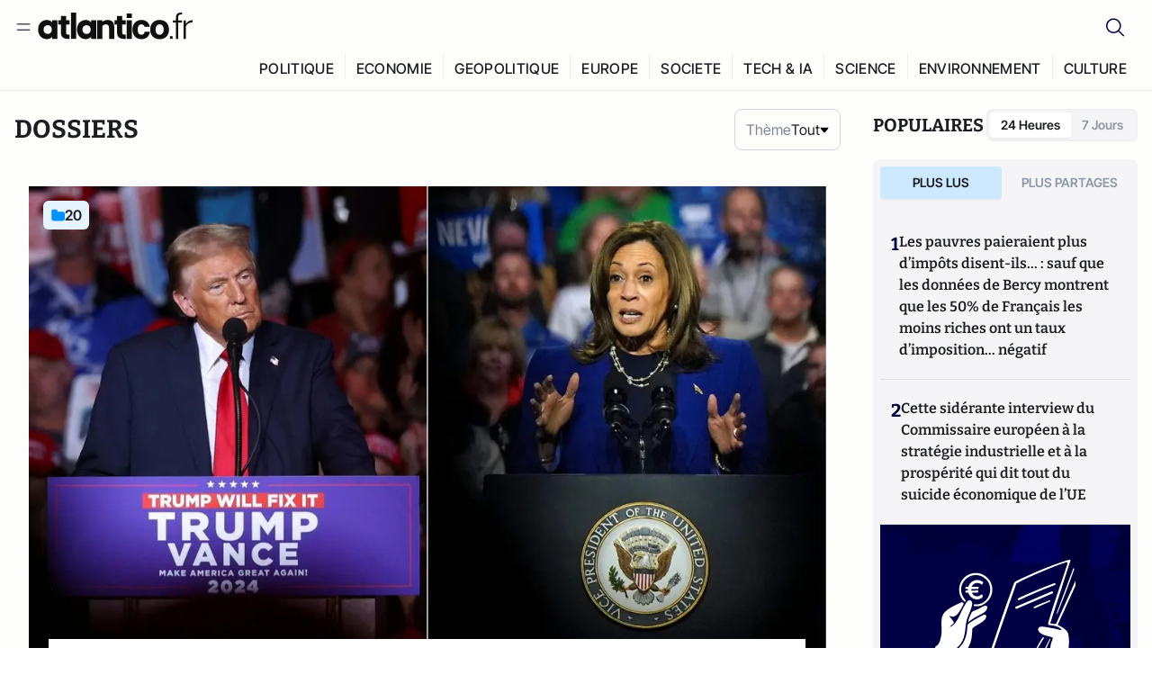

--- FILE ---
content_type: text/html;charset=utf-8
request_url: https://atlantico.fr/explore/dossiers
body_size: 30981
content:
<!DOCTYPE html><html  lang="fr"><head><meta charset="utf-8"><meta name="viewport" content="width=device-width, initial-scale=1"><script type="importmap">{"imports":{"#entry":"/v3_nuxt/C_qoq0eS.js"}}</script><title>Dossiers | Atlantico.fr</title><link rel="preconnect" href="https://securepubads.g.doubleclick.net"><script src="https://securepubads.g.doubleclick.net/tag/js/gpt.js" async type="0db00ed161673f5017b28f15-text/javascript"></script><script src="https://bisko.gjirafa.net/web/atlantico-sdk.js" async type="0db00ed161673f5017b28f15-text/javascript"></script><style>.slide-enter-active[data-v-7fdfb17c],.slide-leave-active[data-v-7fdfb17c]{transition:transform .3s ease}.slide-enter-from[data-v-7fdfb17c],.slide-leave-to[data-v-7fdfb17c]{transform:translate(100%)}.slide-enter-to[data-v-7fdfb17c],.slide-leave-from[data-v-7fdfb17c]{transform:translate(0)}.body[data-v-7fdfb17c]::-webkit-scrollbar{display:none}</style><style>.cursor-grab{cursor:grab;cursor:-webkit-grab}.cursor-grabbing{cursor:grabbing;cursor:-webkit-grabbing}</style><link rel="stylesheet" href="/v3_nuxt/entry.BEDdS6DS.css" crossorigin><link rel="modulepreload" as="script" crossorigin href="/v3_nuxt/C_qoq0eS.js"><link rel="modulepreload" as="script" crossorigin href="/v3_nuxt/qdzYJxwa.js"><link rel="modulepreload" as="script" crossorigin href="/v3_nuxt/C-bGQxAy.js"><link rel="modulepreload" as="script" crossorigin href="/v3_nuxt/D-rtaRon.js"><link rel="modulepreload" as="script" crossorigin href="/v3_nuxt/CN9sZZFA.js"><link rel="modulepreload" as="script" crossorigin href="/v3_nuxt/Av__j5bX.js"><link rel="modulepreload" as="script" crossorigin href="/v3_nuxt/Bw9yKQzT.js"><link rel="modulepreload" as="script" crossorigin href="/v3_nuxt/Bgyaxa9B.js"><link rel="modulepreload" as="script" crossorigin href="/v3_nuxt/BLMDDnHx.js"><link rel="modulepreload" as="script" crossorigin href="/v3_nuxt/L3iAslb-.js"><link rel="modulepreload" as="script" crossorigin href="/v3_nuxt/C96V2tip.js"><link rel="modulepreload" as="script" crossorigin href="/v3_nuxt/tqS02QBv.js"><link rel="modulepreload" as="script" crossorigin href="/v3_nuxt/DQUy8N6L.js"><link rel="modulepreload" as="script" crossorigin href="/v3_nuxt/7sJ2nx5a.js"><link rel="modulepreload" as="script" crossorigin href="/v3_nuxt/B7d8D2oU.js"><link rel="modulepreload" as="script" crossorigin href="/v3_nuxt/BJsl_TCp.js"><link rel="modulepreload" as="script" crossorigin href="/v3_nuxt/CU7RcKd-.js"><link rel="modulepreload" as="script" crossorigin href="/v3_nuxt/CBqDzlCG.js"><link rel="modulepreload" as="script" crossorigin href="/v3_nuxt/DyYSNLvw.js"><link rel="modulepreload" as="script" crossorigin href="/v3_nuxt/toJM70vm.js"><link rel="modulepreload" as="script" crossorigin href="/v3_nuxt/xQP_G4VK.js"><link rel="modulepreload" as="script" crossorigin href="/v3_nuxt/CQW0_ILY.js"><link rel="modulepreload" as="script" crossorigin href="/v3_nuxt/D_fKjJT0.js"><link rel="modulepreload" as="script" crossorigin href="/v3_nuxt/DiPMpymZ.js"><link rel="modulepreload" as="script" crossorigin href="/v3_nuxt/BfekSUo5.js"><link rel="modulepreload" as="script" crossorigin href="/v3_nuxt/DmtWjLhF.js"><link rel="modulepreload" as="script" crossorigin href="/v3_nuxt/pfogf-S6.js"><link rel="modulepreload" as="script" crossorigin href="/v3_nuxt/uSFyEJpF.js"><link rel="modulepreload" as="script" crossorigin href="/v3_nuxt/Kvs9Xklx.js"><link rel="modulepreload" as="script" crossorigin href="/v3_nuxt/BFRwwTn_.js"><link rel="modulepreload" as="script" crossorigin href="/v3_nuxt/BR-bXR-7.js"><link rel="modulepreload" as="script" crossorigin href="/v3_nuxt/B2USDFRU.js"><link rel="modulepreload" as="script" crossorigin href="/v3_nuxt/DlAUqK2U.js"><link rel="modulepreload" as="script" crossorigin href="/v3_nuxt/Buw4rDfs.js"><link rel="modulepreload" as="script" crossorigin href="/v3_nuxt/BMwzUDzk.js"><link rel="preload" as="fetch" fetchpriority="low" crossorigin="anonymous" href="/v3_nuxt/builds/meta/4deec7e7-fb67-4383-86fc-9d2e8733e313.json"><script src="https://cdn.tonos.tech/sdk/tonos-script-stg.js?aId=0e0e4cf9b7e54af3a437480933e69d6d&t=web" data-cfasync="false" defer></script><script src="https://www.instagram.com/embed.js" defer type="0db00ed161673f5017b28f15-text/javascript"></script><link rel="dns-prefetch" href="https://securepubads.g.doubleclick.net"><link rel="prefetch" as="image" type="image/svg+xml" href="/v3_nuxt/error-illustration.DUkv96ME.svg"><link rel="prefetch" as="image" type="image/svg+xml" href="/v3_nuxt/subscribe-img.BwIj5q4I.svg"><link rel="prefetch" as="style" crossorigin href="/v3_nuxt/index.7-qUVTK2.css"><link rel="prefetch" as="script" crossorigin href="/v3_nuxt/CawX7NEm.js"><link rel="prefetch" as="script" crossorigin href="/v3_nuxt/CKyTZGUy.js"><link rel="prefetch" as="script" crossorigin href="/v3_nuxt/LlNYIG4T.js"><link rel="prefetch" as="script" crossorigin href="/v3_nuxt/C50DJxyC.js"><link rel="prefetch" as="script" crossorigin href="/v3_nuxt/oVg9Oo4V.js"><link rel="prefetch" as="script" crossorigin href="/v3_nuxt/CwmKlqwt.js"><link rel="prefetch" as="script" crossorigin href="/v3_nuxt/ByX9333B.js"><link rel="prefetch" as="script" crossorigin href="/v3_nuxt/BoaKd4ji.js"><link rel="prefetch" as="script" crossorigin href="/v3_nuxt/DvVz2EWK.js"><link rel="prefetch" as="script" crossorigin href="/v3_nuxt/BEcfq5rH.js"><link rel="prefetch" as="script" crossorigin href="/v3_nuxt/BSkaNyY1.js"><meta name="robots" content="max-image-preview:large"><link rel="icon" type="image/x-icon" href="/favicon.ico"><link rel="icon" type="image/svg" href="/atlantico-short-logo.svg"><script type="application/ld+json" data-hid="schemaOrganization">
    {
      "@context": "https://schema.org",
      "@type": "NewsMediaOrganization",
      "name": "Atlantico.fr",
      "url": "https://atlantico.fr",
      "slogan": "Êtes-vous prêt à changer d'avis ?",
      "logo": "https://atlantico.codexcdn.net/assets/aseAg7UxDo15736OI.png",
      "sameAs": [
        "https://www.facebook.com/atlantico.franc",
        "https://twitter.com/atlantico_fr",
        "https://www.linkedin.com/company/atlantico/"
      ]
    }
    </script><script type="0db00ed161673f5017b28f15-text/javascript">
              (function(w,d,s,l,i){w[l]=w[l]||[];w[l].push({'gtm.start':
              new Date().getTime(),event:'gtm.js'});var f=d.getElementsByTagName(s)[0],
              j=d.createElement(s),dl=l!='dataLayer'?'&l='+l:'';j.async=true;j.src=
              'https://www.googletagmanager.com/gtm.js?id='+i+dl;f.parentNode.insertBefore(j,f);
              })(window,document,'script','dataLayer','GTM-K3S7WXR');
              </script><meta name="description" content="Atlantico est un média libéral-conservateur généraliste qui décrypte l’actualité avec son réseau d’experts en politique économie tech geopolitique etc."><meta name="keywords" content="Atlantico,Media,Information,Libéral,Conservateur,Actualité,Economie,Politique,Géopolitique,Tech,Culture,People,Articles,Podcasts,Vidéos"><meta name="publisher" content="Atlantico"><meta property="og:title" content="Atlantico"><meta property="og:description" content="Atlantico est un média libéral-conservateur généraliste qui décrypte l’actualité avec son réseau d’experts en politique économie tech geopolitique etc."><meta property="og:url" content="https://atlantico.fr"><meta property="og:image" content="https://atlantico.codexcdn.net/assets/aseAg7UxDo15736OI.png"><meta name="og:site_name" content="Atlantico"><meta name="og:type" content="website"><meta property="fb:app_id" content="1093005977806886"><meta name="msapplication-TileColor" content="#2b5797"><meta name="theme-color" content="#00014b"><meta name="apple-itunes-app" content="app-id=1564440160, app-argument=atlanticofr://?xto=AL-1-[iOS_Banner]"><meta name="al:ios:app_store_id" content="1564440160"><meta name="al:ios:app_name" content="Atlantico"><meta name="al:ios:url" content="atlanticofr://?xto=AL-1-[Autres]"><meta name="al:android:app_name" content="Atlantico"><meta name="al:android:package" content="com.talmont.atlantico"><meta name="al:android:url" content="atlanticofr://?xto=AL-1-[Autres]"><meta name="al:web:url" content="https://atlantico.fr"><meta name="apple-mobile-web-app-title" content="Atlantico"><meta name="twitter:app:id:googleplay" content="com.talmont.atlantico"><meta name="twitter:app:name:googleplay" content="Atlantico"><meta name="twitter:app:url:googleplay" content="https://atlantico.fr"><meta name="twitter:app:id:iphone" content="1564440160"><meta name="twitter:app:name:iphone" content="Atlantico .fr"><meta property="twitter:title" content="Atlantico"><meta property="twitter:url" content="https://atlantico.fr"><meta property="twitter:image" content="https://atlantico.codexcdn.net/assets/aseAg7UxDo15736OI.png"><meta property="twitter:description" content="Atlantico est un média libéral-conservateur généraliste qui décrypte l’actualité avec son réseau d’experts en politique économie tech geopolitique etc."><link rel="canonical" href="https://atlantico.fr/explore/dossiers"><link rel="mask-icon" href="/safari-pinned-tab.svg" color="#00014b"><link rel="apple-touch-icon" href="/apple-touch-icon.svg" sizes="180x180"><link rel="alternate" type="application/rss+xml" href="https://rss.atlantico.fr" title="Atlantico RSS"><script type="application/ld+json">{"@context":"https://schema.org","@type":"BreadcrumbList","itemListElement":[{"@type":"ListItem","position":1,"name":"A la une","item":"https://atlantico.fr"},{"@type":"ListItem","position":2,"name":"Dossiers","item":"https://atlantico.fr/explore/dossiers"}]}</script><script type="0db00ed161673f5017b28f15-module" src="/v3_nuxt/C_qoq0eS.js" crossorigin></script></head><body  class=""><noscript><iframe src="https://www.googletagmanager.com/ns.html?id=GTM-K3S7WXR"
          height="0" width="0" style="display:none;visibility:hidden"></iframe></noscript><!--teleport start anchor--><!----><!--teleport anchor--><div id="__nuxt"><div><div class="relative bg-[#FDFDFC]"><header class="sticky top-0 z-[9999] border-b border-[#EBEBF0] bg-[#fdfdfc] px-4 py-3 max-container:px-0 print:hidden [@media(min-width:1360px)]:pb-0 [@media(min-width:1361px)]:min-h-[105px]"><nav class="mx-auto flex min-h-9 max-w-[1360px] items-center justify-between"><div class="flex items-center gap-1.5 md:gap-5 [@media(min-width:375px)]:gap-3"><button class="hidden md:flex"><img src="data:image/svg+xml,%3csvg%20width=&#39;20&#39;%20height=&#39;20&#39;%20viewBox=&#39;0%200%2020%2020&#39;%20fill=&#39;none&#39;%20xmlns=&#39;http://www.w3.org/2000/svg&#39;%3e%3cpath%20d=&#39;M3.33334%206.6665H16.6667M3.33334%2013.3332H16.6667&#39;%20stroke=&#39;%23494F5A&#39;%20stroke-width=&#39;1.5&#39;%20stroke-linecap=&#39;round&#39;%20stroke-linejoin=&#39;round&#39;/%3e%3c/svg%3e" alt="Menu icon" width="20" height="20" class="h-5 w-5 cursor-pointer"></button><a href="/" class=""><img src="/logo.svg" width="185" height="32" class="h-[32px] w-[185px]" alt="Atlantico logo"></a></div><div class="flex items-center justify-center gap-2 md:gap-3"><button class="mr-3 hidden md:flex"><img src="data:image/svg+xml,%3csvg%20width=&#39;24&#39;%20height=&#39;24&#39;%20viewBox=&#39;0%200%2024%2024&#39;%20fill=&#39;none&#39;%20xmlns=&#39;http://www.w3.org/2000/svg&#39;%3e%3cpath%20d=&#39;M21.2765%2021.6164L15.6125%2015.9523C16.9735%2014.3183%2017.6522%2012.2225%2017.5074%2010.1009C17.3625%207.97924%2016.4053%205.99512%2014.8348%204.56126C13.2644%203.12741%2011.2016%202.35421%209.07555%202.40253C6.94953%202.45084%204.92397%203.31694%203.42026%204.82065C1.91655%206.32436%201.05045%208.34992%201.00213%2010.4759C0.953823%2012.602%201.72702%2014.6648%203.16087%2016.2352C4.59473%2017.8057%206.57885%2018.7629%208.70048%2018.9078C10.8221%2019.0526%2012.9179%2018.3739%2014.5519%2017.0129L20.216%2022.6769L21.2765%2021.6164ZM2.52654%2010.6769C2.52654%209.34191%202.92243%208.03687%203.66412%206.92684C4.40582%205.8168%205.46003%204.95164%206.69343%204.44075C7.92683%203.92986%209.28403%203.79618%2010.5934%204.05663C11.9028%204.31709%2013.1055%204.95996%2014.0495%205.90396C14.9935%206.84797%2015.6364%208.0507%2015.8968%209.36008C16.1573%2010.6694%2016.0236%2012.0266%2015.5127%2013.26C15.0018%2014.4935%2014.1367%2015.5477%2013.0266%2016.2894C11.9166%2017.0311%2010.6116%2017.4269%209.27654%2017.4269C7.48694%2017.425%205.77121%2016.7132%204.50577%2015.4477C3.24033%2014.1823%202.52853%2012.4665%202.52654%2010.6769Z&#39;%20fill=&#39;%23000044&#39;/%3e%3c/svg%3e" alt="Search icon" width="24" height="24"></button><span></span><button class="flex md:hidden"><img src="data:image/svg+xml,%3csvg%20width=&#39;20&#39;%20height=&#39;20&#39;%20viewBox=&#39;0%200%2020%2020&#39;%20fill=&#39;none&#39;%20xmlns=&#39;http://www.w3.org/2000/svg&#39;%3e%3cpath%20d=&#39;M3.33334%206.6665H16.6667M3.33334%2013.3332H16.6667&#39;%20stroke=&#39;%23494F5A&#39;%20stroke-width=&#39;1.5&#39;%20stroke-linecap=&#39;round&#39;%20stroke-linejoin=&#39;round&#39;/%3e%3c/svg%3e" alt="Menu icon" width="20" height="20" class="h-5 w-5 cursor-pointer"></button></div></nav><div class="mx-auto mt-3 max-w-[1360px] items-end justify-end gap-1 [@media(max-width:1023px)]:hidden [@media(min-width:1024px)]:flex"><div class="flex pb-4 [@media(min-width:1024px)]:pb-0"><!--[--><div class="border-r border-[#EBEBF0] px-2 pt-1 last:border-none [@media(max-width:1360px)]:px-1"><a href="/explore/all/politique" class="px-3 pb-4 pt-1 text-sm font-medium uppercase leading-[125%] tracking-[0.02em] text-gray10 hover:border-b-4 hover:border-link-blue hover:bg-[#EBEBF0] xl:text-base [@media(max-width:1360px)]:px-2">POLITIQUE</a></div><div class="border-r border-[#EBEBF0] px-2 pt-1 last:border-none [@media(max-width:1360px)]:px-1"><a href="/explore/all/economie" class="px-3 pb-4 pt-1 text-sm font-medium uppercase leading-[125%] tracking-[0.02em] text-gray10 hover:border-b-4 hover:border-link-blue hover:bg-[#EBEBF0] xl:text-base [@media(max-width:1360px)]:px-2">ECONOMIE</a></div><div class="border-r border-[#EBEBF0] px-2 pt-1 last:border-none [@media(max-width:1360px)]:px-1"><a href="/explore/all/geopolitique" class="px-3 pb-4 pt-1 text-sm font-medium uppercase leading-[125%] tracking-[0.02em] text-gray10 hover:border-b-4 hover:border-link-blue hover:bg-[#EBEBF0] xl:text-base [@media(max-width:1360px)]:px-2">GEOPOLITIQUE</a></div><div class="border-r border-[#EBEBF0] px-2 pt-1 last:border-none [@media(max-width:1360px)]:px-1"><a href="/explore/all/europe" class="px-3 pb-4 pt-1 text-sm font-medium uppercase leading-[125%] tracking-[0.02em] text-gray10 hover:border-b-4 hover:border-link-blue hover:bg-[#EBEBF0] xl:text-base [@media(max-width:1360px)]:px-2">EUROPE</a></div><div class="border-r border-[#EBEBF0] px-2 pt-1 last:border-none [@media(max-width:1360px)]:px-1"><a href="/explore/all/societe" class="px-3 pb-4 pt-1 text-sm font-medium uppercase leading-[125%] tracking-[0.02em] text-gray10 hover:border-b-4 hover:border-link-blue hover:bg-[#EBEBF0] xl:text-base [@media(max-width:1360px)]:px-2">SOCIETE</a></div><div class="border-r border-[#EBEBF0] px-2 pt-1 last:border-none [@media(max-width:1360px)]:px-1"><a href="/explore/all/tech-ia" class="px-3 pb-4 pt-1 text-sm font-medium uppercase leading-[125%] tracking-[0.02em] text-gray10 hover:border-b-4 hover:border-link-blue hover:bg-[#EBEBF0] xl:text-base [@media(max-width:1360px)]:px-2">TECH &amp; IA</a></div><div class="border-r border-[#EBEBF0] px-2 pt-1 last:border-none [@media(max-width:1360px)]:px-1"><a href="/explore/all/science" class="px-3 pb-4 pt-1 text-sm font-medium uppercase leading-[125%] tracking-[0.02em] text-gray10 hover:border-b-4 hover:border-link-blue hover:bg-[#EBEBF0] xl:text-base [@media(max-width:1360px)]:px-2">SCIENCE</a></div><div class="border-r border-[#EBEBF0] px-2 pt-1 last:border-none [@media(max-width:1360px)]:px-1"><a href="/explore/all/environnement" class="px-3 pb-4 pt-1 text-sm font-medium uppercase leading-[125%] tracking-[0.02em] text-gray10 hover:border-b-4 hover:border-link-blue hover:bg-[#EBEBF0] xl:text-base [@media(max-width:1360px)]:px-2">ENVIRONNEMENT</a></div><div class="border-r border-[#EBEBF0] px-2 pt-1 last:border-none [@media(max-width:1360px)]:px-1"><a href="/explore/all/culture" class="px-3 pb-4 pt-1 text-sm font-medium uppercase leading-[125%] tracking-[0.02em] text-gray10 hover:border-b-4 hover:border-link-blue hover:bg-[#EBEBF0] xl:text-base [@media(max-width:1360px)]:px-2">CULTURE</a></div><!--]--></div></div><!----></header><!--teleport start--><!--teleport end--><!----><!----><!----><!----><!--[--><!----><aside class="translate-x-full md:-translate-x-full fixed right-0 top-0 z-[99999] h-full w-full transform overflow-y-auto bg-[#F9FAFB] transition-transform duration-300 ease-in-out sm:max-w-[400px] md:left-0"><div class="sticky top-0 z-10 flex min-h-[57px] items-end justify-between border-b border-[#EBEBF0] bg-[#FDFDFC] px-5 py-1.5 pr-2 [@media(min-width:1361px)]:min-h-[105px] [@media(min-width:1361px)]:py-3"><span class="font-bitter text-2xl font-bold uppercase text-gray10"> Menu </span><div class="block w-fit"><img src="data:image/svg+xml,%3csvg%20width=&#39;13&#39;%20height=&#39;12&#39;%20viewBox=&#39;0%200%2013%2012&#39;%20fill=&#39;none&#39;%20xmlns=&#39;http://www.w3.org/2000/svg&#39;%3e%3cpath%20fill-rule=&#39;evenodd&#39;%20clip-rule=&#39;evenodd&#39;%20d=&#39;M2.89254%209.35355C3.0878%209.54882%203.40439%209.54882%203.59965%209.35355L6.24609%206.70711L8.89254%209.35355C9.0878%209.54882%209.40439%209.54882%209.59965%209.35355C9.79491%209.15829%209.79491%208.84171%209.59965%208.64645L6.9532%206L9.59965%203.35355C9.79491%203.15829%209.79491%202.84171%209.59965%202.64645C9.40439%202.45118%209.0878%202.45118%208.89254%202.64645L6.24609%205.29289L3.59965%202.64645C3.40439%202.45118%203.0878%202.45118%202.89254%202.64645C2.69728%202.84171%202.69728%203.15829%202.89254%203.35355L5.53899%206L2.89254%208.64645C2.69728%208.84171%202.69728%209.15829%202.89254%209.35355Z&#39;%20fill=&#39;%231C1E22&#39;/%3e%3c/svg%3e" alt="Close icon" class="cursor-pointer px-3 py-2" width="46" height="46"></div></div><div class="flex flex-col px-4"><div class="relative mt-6 flex"><img src="data:image/svg+xml,%3csvg%20width=&#39;24&#39;%20height=&#39;24&#39;%20viewBox=&#39;0%200%2024%2024&#39;%20fill=&#39;none&#39;%20xmlns=&#39;http://www.w3.org/2000/svg&#39;%3e%3cpath%20d=&#39;M21.2765%2021.6164L15.6125%2015.9523C16.9735%2014.3183%2017.6522%2012.2225%2017.5074%2010.1009C17.3625%207.97924%2016.4053%205.99512%2014.8348%204.56126C13.2644%203.12741%2011.2016%202.35421%209.07555%202.40253C6.94953%202.45084%204.92397%203.31694%203.42026%204.82065C1.91655%206.32436%201.05045%208.34992%201.00213%2010.4759C0.953823%2012.602%201.72702%2014.6648%203.16087%2016.2352C4.59473%2017.8057%206.57885%2018.7629%208.70048%2018.9078C10.8221%2019.0526%2012.9179%2018.3739%2014.5519%2017.0129L20.216%2022.6769L21.2765%2021.6164ZM2.52654%2010.6769C2.52654%209.34191%202.92243%208.03687%203.66412%206.92684C4.40582%205.8168%205.46003%204.95164%206.69343%204.44075C7.92683%203.92986%209.28403%203.79618%2010.5934%204.05663C11.9028%204.31709%2013.1055%204.95996%2014.0495%205.90396C14.9935%206.84797%2015.6364%208.0507%2015.8968%209.36008C16.1573%2010.6694%2016.0236%2012.0266%2015.5127%2013.26C15.0018%2014.4935%2014.1367%2015.5477%2013.0266%2016.2894C11.9166%2017.0311%2010.6116%2017.4269%209.27654%2017.4269C7.48694%2017.425%205.77121%2016.7132%204.50577%2015.4477C3.24033%2014.1823%202.52853%2012.4665%202.52654%2010.6769Z&#39;%20fill=&#39;%23000044&#39;/%3e%3c/svg%3e" alt="Search icon" width="16" height="16" class="absolute left-4 top-3.5"><input value="" type="text" placeholder="Recherche..." class="w-full rounded border border-[#8E98A83D] bg-white py-[11px] pl-10 text-sm text-gray7 outline-none"></div></div><nav class="flex flex-col p-5"><!----><button style="" class="mt-2 flex h-[40px] justify-center rounded bg-[#E6E6EC] px-3 py-2.5 text-sm font-medium uppercase text-black md:hidden"> Je me connecte </button><!----><span class="mb-2 text-base font-medium uppercase text-gray10"> Categories </span><!--[--><a href="/explore/decryptages" class="border border-[#F6F6F6] bg-white p-3 text-base font-medium text-gray9 hover:bg-gray1 rounded-t-lg">Décryptages</a><a aria-current="page" href="/explore/dossiers" class="router-link-active router-link-exact-active border border-[#F6F6F6] bg-white p-3 text-base font-medium text-gray9 hover:bg-gray1">Dossiers</a><a href="/explore/rdvs" class="border border-[#F6F6F6] bg-white p-3 text-base font-medium text-gray9 hover:bg-gray1">Rendez-Vous</a><a href="/explore/videos" class="border border-[#F6F6F6] bg-white p-3 text-base font-medium text-gray9 hover:bg-gray1">Vidéos</a><a href="/explore/podcasts" class="border border-[#F6F6F6] bg-white p-3 text-base font-medium text-gray9 hover:bg-gray1">Podcasts</a><!--]--><button class="&#39;border rounded-b-lg&#39;, border-[#F6F6F6] bg-white p-3 text-left text-base font-medium text-gray9 hover:bg-gray1"> Plus Lus </button><div class="mt-9"><span class="text-gray8 mb-2 block text-xs uppercase"> Recevez notre newsletter </span><form class="relative"><input value="" placeholder="Entrez votre email pour recevoir la newsletter" class="w-full rounded border border-gray2 bg-white py-3 pl-4 pr-10 text-sm text-gray7 outline-none pr-12"><button type="submit" class="mt-2 min-h-[42.41px] w-full rounded-[4px] border border-brand9 bg-yellow-btn p-2.5 text-base font-medium uppercase text-brand9"><p>S&#39;inscrire</p></button></form><!----></div><p class="mb-6 mt-2 text-sm text-[#32363E]"> En cliquant sur s&#39;inscrire, vous confirmez que vous acceptez nos <a href="/conditions-generales" class="font-medium text-brand9 underline"> Termes et Conditions </a></p><div class="flex flex-col border-b border-[#E5E5E7] pb-3"><span class="mb-2 text-base font-medium uppercase text-gray10"> Themes </span><!--[--><a href="/explore/all/politique" class="border border-[#F6F6F6] bg-white p-3 text-base font-medium text-gray9 hover:bg-gray1 rounded-t-lg">Politique</a><a href="/explore/all/economie" class="border border-[#F6F6F6] bg-white p-3 text-base font-medium text-gray9 hover:bg-gray1">Economie</a><a href="/explore/all/geopolitique" class="border border-[#F6F6F6] bg-white p-3 text-base font-medium text-gray9 hover:bg-gray1">Géopolitique</a><a href="/explore/all/europe" class="border border-[#F6F6F6] bg-white p-3 text-base font-medium text-gray9 hover:bg-gray1">Europe</a><a href="/explore/all/societe" class="border border-[#F6F6F6] bg-white p-3 text-base font-medium text-gray9 hover:bg-gray1">Société</a><a href="/explore/all/tech-ia" class="border border-[#F6F6F6] bg-white p-3 text-base font-medium text-gray9 hover:bg-gray1">Tech &amp; IA</a><a href="/explore/all/science" class="border border-[#F6F6F6] bg-white p-3 text-base font-medium text-gray9 hover:bg-gray1">Science</a><a href="/explore/all/environnement" class="border border-[#F6F6F6] bg-white p-3 text-base font-medium text-gray9 hover:bg-gray1">Environnement</a><a href="/explore/all/culture" class="border border-[#F6F6F6] bg-white p-3 text-base font-medium text-gray9 hover:bg-gray1 rounded-b-lg">Culture</a><!--]--></div><a href="/about" class="mt-3 flex items-center justify-between gap-1.5 rounded-lg bg-white p-3 text-base font-medium tracking-[0.32px] text-brand9"><div class="flex items-center gap-2"><img src="data:image/svg+xml,%3csvg%20width=&#39;18&#39;%20height=&#39;18&#39;%20viewBox=&#39;0%200%2018%2018&#39;%20fill=&#39;none&#39;%20xmlns=&#39;http://www.w3.org/2000/svg&#39;%3e%3cpath%20d=&#39;M8.94284%2011.9219C10.5556%2011.9219%2011.713%2010.7455%2011.713%209.00006C11.713%207.25449%2010.5556%206.09723%208.94284%206.09723C7.31119%206.09723%206.17275%207.25449%206.17275%209.00006C6.17275%2010.7455%207.31119%2011.9219%208.94284%2011.9219ZM2.54883%208.981C2.54883%205.20526%205.0534%202.625%208.2788%202.625C9.79661%202.625%2011.0489%203.19433%2011.9406%204.16185V2.8337H15.4507V15.1663H11.9406V13.8192C11.0489%2014.8059%209.79661%2015.375%208.2788%2015.375C5.0534%2015.375%202.54883%2012.7758%202.54883%208.981Z&#39;%20fill=&#39;%23100F0D&#39;/%3e%3c/svg%3e" alt="Atlantico logo with letter" width="18" height="18"> Atlantico, c&#39;est qui, c&#39;est quoi ? </div><img src="data:image/svg+xml,%3csvg%20width=&#39;7&#39;%20height=&#39;12&#39;%20viewBox=&#39;0%200%207%2012&#39;%20fill=&#39;none&#39;%20xmlns=&#39;http://www.w3.org/2000/svg&#39;%3e%3cpath%20d=&#39;M5.37468%206.00015C5.37468%206.00951%205.36922%205.92882%205.24935%205.72997C5.13977%205.54819%204.97124%205.32725%204.74968%205.07648C4.30792%204.57658%203.70724%204.01381%203.09033%203.47818C2.4764%202.94513%201.86029%202.45072%201.39681%202.08902C1.16539%201.90841%200.972209%201.7609%200.83773%201.65933C0.770628%201.60865%200.717867%201.56947%200.682294%201.54296C0.664635%201.52979%200.651394%201.51949%200.642418%201.51285C0.637925%201.50952%200.634011%201.50713%200.631838%201.50552C0.630825%201.50477%200.629867%201.50424%200.629397%201.50389V1.50308C0.351496%201.29841%200.292139%200.907798%200.496747%200.62987C0.701417%200.351971%201.09203%200.292618%201.36996%200.49722H1.37077L1.37158%200.498034C1.3723%200.49856%201.37358%200.499542%201.37484%200.500475C1.37746%200.502411%201.38145%200.505074%201.38623%200.508613C1.39614%200.515949%201.41071%200.526453%201.42936%200.540352C1.46699%200.568392%201.52182%200.609932%201.59131%200.662422C1.73026%200.767374%201.92861%200.918353%202.16586%201.1035C2.63981%201.47338%203.27405%201.98215%203.90983%202.53417C4.54256%203.08354%205.19162%203.68799%205.68718%204.24885C5.93436%204.5286%206.15646%204.81282%206.32032%205.08462C6.47376%205.33922%206.62468%205.66153%206.62468%206.00015C6.62468%206.33877%206.47376%206.66107%206.32032%206.91568C6.15646%207.18748%205.93436%207.4717%205.68718%207.75145C5.19162%208.31231%204.54256%208.91677%203.90983%209.46613C3.27392%2010.0183%202.63903%2010.5269%202.16504%2010.8968C1.9279%2011.0819%201.73022%2011.233%201.59131%2011.3379C1.52182%2011.3904%201.46699%2011.4319%201.42936%2011.4599C1.41072%2011.4738%201.39614%2011.4843%201.38623%2011.4917C1.38148%2011.4952%201.37746%2011.4979%201.37484%2011.4998C1.3736%2011.5007%201.3723%2011.5017%201.37158%2011.5023L1.37077%2011.5031H1.36996C1.09202%2011.7077%200.701421%2011.6483%200.496747%2011.3704C0.292119%2011.0925%200.351484%2010.7019%200.629397%2010.4972V10.4964C0.62987%2010.4961%200.630816%2010.4955%200.631838%2010.4948C0.633958%2010.4932%200.637276%2010.4907%200.641604%2010.4875C0.650583%2010.4808%200.664508%2010.4706%200.682294%2010.4573C0.717871%2010.4308%200.770618%2010.3917%200.83773%2010.341C0.97221%2010.2394%201.16539%2010.0919%201.39681%209.91128C1.86026%209.54961%202.47563%209.05512%203.08952%208.52212C3.70655%207.9864%204.30784%207.42381%204.74968%206.92382C4.97124%206.67305%205.13977%206.45211%205.24935%206.27033C5.3692%206.07149%205.37468%205.99081%205.37468%206.00015Z&#39;%20fill=&#39;%23494F5A&#39;/%3e%3c/svg%3e" alt="Arrow right icon" width="16" height="16" class="h-4 w-4"></a><div class="my-3 border-b"></div><ul class="flex flex-wrap gap-4"><!--[--><li><a href="/about" class="text-base font-medium tracking-[0.56px] text-gray9 hover:text-link-blue">À propos de nous</a></li><li><a href="/contact" class="text-base font-medium tracking-[0.56px] text-gray9 hover:text-link-blue">Nous contacter</a></li><li><a href="/cgv" class="text-base font-medium tracking-[0.56px] text-gray9 hover:text-link-blue">CGV</a></li><li><a href="/legal" class="text-base font-medium tracking-[0.56px] text-gray9 hover:text-link-blue">Mentions légales</a></li><li><button type="button" class="cursor-pointer text-base font-medium tracking-[0.56px] text-gray9 hover:text-link-blue">Gestion de la publicité</button></li><li><button type="button" class="cursor-pointer text-base font-medium tracking-[0.56px] text-gray9 hover:text-link-blue">Gestion des cookies</button></li><li><a href="/politique-de-confidentialite" class="text-base font-medium tracking-[0.56px] text-gray9 hover:text-link-blue">Politique de confidentialité</a></li><li><a href="/politique-daccessibilite" class="text-base font-medium tracking-[0.56px] text-gray9 hover:text-link-blue">Politique d’accessibilité</a></li><li><a href="/politique-relative-aux-cookies" class="text-base font-medium tracking-[0.56px] text-gray9 hover:text-link-blue">Politique relative aux cookies</a></li><li><a href="/conditions-generales" class="text-base font-medium tracking-[0.56px] text-gray9 hover:text-link-blue">Conditions générales d’utilisation</a></li><!--]--></ul></nav></aside><!--]--><main class="mx-auto w-full max-w-[1360px] px-4 pb-5 pt-0 lg:py-5 max-container:px-0"><!--[--><!--[--><div id="tonos-content-id" value="non-premium"></div><div class="lg:flex lg:w-full lg:justify-between lg:gap-10"><div class="py-6 lg:flex lg:min-w-0 lg:basis-[73.53%] lg:flex-col lg:py-0"><div id="tonos-content-id" value="non-premium"></div><div class="flex items-center justify-between"><h1 class="font-bitter text-2xl font-bold uppercase text-gray10 md:text-[28px]">DOSSIERS</h1><div class="relative w-max"><button class="flex items-center justify-between gap-2 rounded-lg border border-solid border-gray3 px-3 py-2 sm:w-max md:py-2.5"><span class="text-base capitalize text-gray6">Thème</span><div class="flex items-center gap-2"><span class="text-base text-gray10">Tout</span><img src="data:image/svg+xml,%3csvg%20width=&#39;16&#39;%20height=&#39;17&#39;%20viewBox=&#39;0%200%2016%2017&#39;%20fill=&#39;none&#39;%20xmlns=&#39;http://www.w3.org/2000/svg&#39;%3e%3cpath%20d=&#39;M8.74836%2013.5121L14.6568%206.46592C15.3232%205.67126%2014.8512%204.3125%2013.9089%204.3125L2.09194%204.3125C1.14957%204.3125%200.677631%205.67125%201.34399%206.46592L7.25245%2013.5121C7.66553%2014.0047%208.33527%2014.0047%208.74836%2013.5121Z&#39;%20fill=&#39;black&#39;/%3e%3c/svg%3e" alt="Fill down arrow" width="10" height="15"></div></button><!----></div></div><div class="mt-6 flex flex-col gap-2"><!--[--><div class="group relative pb-11 pt-0 hover:bg-[#0000440A] focus:bg-[#0000440A] md:!p-4 mb-6"><div class="flex md:mx-0 md:w-full"><a href="/article/dossier/election-presidentielle-americaine-2024" class="relative max-h-[262px] w-full md:max-h-[666px]"><div class="absolute left-4 top-4 z-10 flex items-center gap-1.5 rounded-md bg-[#E5F4FF] px-2 py-1 text-gray10"><img src="data:image/svg+xml,%3csvg%20width=&#39;13&#39;%20height=&#39;12&#39;%20viewBox=&#39;0%200%2013%2012&#39;%20fill=&#39;none&#39;%20xmlns=&#39;http://www.w3.org/2000/svg&#39;%3e%3cpath%20d=&#39;M6.31966%202.66602H10.9863C12.0909%202.66602%2012.9863%203.56145%2012.9863%204.66602V9.33268C12.9863%2010.4373%2012.0909%2011.3327%2010.9863%2011.3327H2.98633C1.88176%2011.3327%200.986328%2010.4373%200.986328%209.33268V1.99935C0.986328%201.26297%201.58328%200.666016%202.31966%200.666016H4.98633C5.72271%200.666016%206.31966%201.26297%206.31966%201.99935V2.66602Z&#39;%20fill=&#39;%230090FF&#39;/%3e%3c/svg%3e" width="16" height="16" loading="lazy"><span class="text-base font-semibold">20</span></div><script src="/cdn-cgi/scripts/7d0fa10a/cloudflare-static/rocket-loader.min.js" data-cf-settings="0db00ed161673f5017b28f15-|49"></script><img onerror="this.setAttribute(&#39;data-error&#39;, 1)" width="1070" height="650" alt="Article cover" loading="lazy" data-nuxt-img srcset="https://atlantico.codexcdn.net/assets/asWLNAM3oMkT24TES.jpg?width=1070&amp;height=650&amp;quality=75 1x, https://atlantico.codexcdn.net/assets/asWLNAM3oMkT24TES.jpg?width=1070&amp;height=650&amp;quality=75 2x" fetchpriority="low" class="aspect-[4/3] h-full w-full object-cover" src="https://atlantico.codexcdn.net/assets/asWLNAM3oMkT24TES.jpg?width=1070&amp;height=650&amp;quality=75"></a></div><div class="z-5 relative mx-auto -mt-7 max-w-[95%] bg-white px-3 py-4 transition-shadow group-hover:shadow-lg group-focus:shadow-lg"><div class="flex flex-col items-center gap-4 text-center"><p class="w-full !text-start text-sm font-bold uppercase text-link-blue">UN TOURNANT ?</p><a href="/article/dossier/election-presidentielle-americaine-2024" class="font-bitter text-xl font-bold leading-[130%] text-gray10 md:text-[28px] md:leading-[140%] md:!text-[24px]"><span>Election présidentielle américaine 2024</span></a><a href="/article/dossier/election-presidentielle-americaine-2024" class="flex items-center gap-2"><img src="data:image/svg+xml,%3csvg%20width=&#39;16&#39;%20height=&#39;17&#39;%20viewBox=&#39;0%200%2016%2017&#39;%20fill=&#39;none&#39;%20xmlns=&#39;http://www.w3.org/2000/svg&#39;%3e%3cpath%20d=&#39;M8.74836%2013.5121L14.6568%206.46592C15.3232%205.67126%2014.8512%204.3125%2013.9089%204.3125L2.09194%204.3125C1.14957%204.3125%200.677631%205.67125%201.34399%206.46592L7.25245%2013.5121C7.66553%2014.0047%208.33527%2014.0047%208.74836%2013.5121Z&#39;%20fill=&#39;black&#39;/%3e%3c/svg%3e" alt="View all icon" width="16" height="16" loading="lazy" class="-rotate-90"><span class="text-sm font-semibold text-gray10"> Afficher plus </span></a></div></div></div><div class="group relative pb-11 pt-0 hover:bg-[#0000440A] focus:bg-[#0000440A] md:!p-4 mb-6"><div class="flex md:mx-0 md:w-full"><a href="/article/dossier/jeux-olympiques-2024" class="relative max-h-[262px] w-full md:max-h-[666px]"><div class="absolute left-4 top-4 z-10 flex items-center gap-1.5 rounded-md bg-[#E5F4FF] px-2 py-1 text-gray10"><img src="data:image/svg+xml,%3csvg%20width=&#39;13&#39;%20height=&#39;12&#39;%20viewBox=&#39;0%200%2013%2012&#39;%20fill=&#39;none&#39;%20xmlns=&#39;http://www.w3.org/2000/svg&#39;%3e%3cpath%20d=&#39;M6.31966%202.66602H10.9863C12.0909%202.66602%2012.9863%203.56145%2012.9863%204.66602V9.33268C12.9863%2010.4373%2012.0909%2011.3327%2010.9863%2011.3327H2.98633C1.88176%2011.3327%200.986328%2010.4373%200.986328%209.33268V1.99935C0.986328%201.26297%201.58328%200.666016%202.31966%200.666016H4.98633C5.72271%200.666016%206.31966%201.26297%206.31966%201.99935V2.66602Z&#39;%20fill=&#39;%230090FF&#39;/%3e%3c/svg%3e" width="16" height="16" loading="lazy"><span class="text-base font-semibold">11</span></div><script src="/cdn-cgi/scripts/7d0fa10a/cloudflare-static/rocket-loader.min.js" data-cf-settings="0db00ed161673f5017b28f15-|49"></script><img onerror="this.setAttribute(&#39;data-error&#39;, 1)" width="1070" height="650" alt="Article cover" loading="lazy" data-nuxt-img srcset="https://atlantico.codexcdn.net/assets/asdGxQXh9cZsgpxFv.jpg?width=1070&amp;height=650&amp;quality=75 1x, https://atlantico.codexcdn.net/assets/asdGxQXh9cZsgpxFv.jpg?width=1070&amp;height=650&amp;quality=75 2x" fetchpriority="low" class="aspect-[4/3] h-full w-full object-cover" src="https://atlantico.codexcdn.net/assets/asdGxQXh9cZsgpxFv.jpg?width=1070&amp;height=650&amp;quality=75"></a></div><div class="z-5 relative mx-auto -mt-7 max-w-[95%] bg-white px-3 py-4 transition-shadow group-hover:shadow-lg group-focus:shadow-lg"><div class="flex flex-col items-center gap-4 text-center"><p class="w-full !text-start text-sm font-bold uppercase text-link-blue">LA FRANCE ACCUEILLE LE MONDE ENTIER </p><a href="/article/dossier/jeux-olympiques-2024" class="font-bitter text-xl font-bold leading-[130%] text-gray10 md:text-[28px] md:leading-[140%] md:!text-[24px]"><span>Jeux olympiques 2024</span></a><a href="/article/dossier/jeux-olympiques-2024" class="flex items-center gap-2"><img src="data:image/svg+xml,%3csvg%20width=&#39;16&#39;%20height=&#39;17&#39;%20viewBox=&#39;0%200%2016%2017&#39;%20fill=&#39;none&#39;%20xmlns=&#39;http://www.w3.org/2000/svg&#39;%3e%3cpath%20d=&#39;M8.74836%2013.5121L14.6568%206.46592C15.3232%205.67126%2014.8512%204.3125%2013.9089%204.3125L2.09194%204.3125C1.14957%204.3125%200.677631%205.67125%201.34399%206.46592L7.25245%2013.5121C7.66553%2014.0047%208.33527%2014.0047%208.74836%2013.5121Z&#39;%20fill=&#39;black&#39;/%3e%3c/svg%3e" alt="View all icon" width="16" height="16" loading="lazy" class="-rotate-90"><span class="text-sm font-semibold text-gray10"> Afficher plus </span></a></div></div></div><div class="group relative pb-11 pt-0 hover:bg-[#0000440A] focus:bg-[#0000440A] md:!p-4 mb-6"><div class="flex md:mx-0 md:w-full"><a href="/article/dossier/elections-legislatives-2024-dissolution-assemblee-nationale-emmanuel-macron-rassemblement-national-nouveau-front-populaire-la-france-insoumise" class="relative max-h-[262px] w-full md:max-h-[666px]"><div class="absolute left-4 top-4 z-10 flex items-center gap-1.5 rounded-md bg-[#E5F4FF] px-2 py-1 text-gray10"><img src="data:image/svg+xml,%3csvg%20width=&#39;13&#39;%20height=&#39;12&#39;%20viewBox=&#39;0%200%2013%2012&#39;%20fill=&#39;none&#39;%20xmlns=&#39;http://www.w3.org/2000/svg&#39;%3e%3cpath%20d=&#39;M6.31966%202.66602H10.9863C12.0909%202.66602%2012.9863%203.56145%2012.9863%204.66602V9.33268C12.9863%2010.4373%2012.0909%2011.3327%2010.9863%2011.3327H2.98633C1.88176%2011.3327%200.986328%2010.4373%200.986328%209.33268V1.99935C0.986328%201.26297%201.58328%200.666016%202.31966%200.666016H4.98633C5.72271%200.666016%206.31966%201.26297%206.31966%201.99935V2.66602Z&#39;%20fill=&#39;%230090FF&#39;/%3e%3c/svg%3e" width="16" height="16" loading="lazy"><span class="text-base font-semibold">17</span></div><script src="/cdn-cgi/scripts/7d0fa10a/cloudflare-static/rocket-loader.min.js" data-cf-settings="0db00ed161673f5017b28f15-|49"></script><img onerror="this.setAttribute(&#39;data-error&#39;, 1)" width="1070" height="650" alt="Article cover" loading="lazy" data-nuxt-img srcset="https://atlantico.codexcdn.net/assets/asC73UUTVsBklTSdC.jpg?width=1070&amp;height=650&amp;quality=75 1x, https://atlantico.codexcdn.net/assets/asC73UUTVsBklTSdC.jpg?width=1070&amp;height=650&amp;quality=75 2x" fetchpriority="low" class="aspect-[4/3] h-full w-full object-cover" src="https://atlantico.codexcdn.net/assets/asC73UUTVsBklTSdC.jpg?width=1070&amp;height=650&amp;quality=75"></a></div><div class="z-5 relative mx-auto -mt-7 max-w-[95%] bg-white px-3 py-4 transition-shadow group-hover:shadow-lg group-focus:shadow-lg"><div class="flex flex-col items-center gap-4 text-center"><p class="w-full !text-start text-sm font-bold uppercase text-link-blue">DEMOCRATIE</p><a href="/article/dossier/elections-legislatives-2024-dissolution-assemblee-nationale-emmanuel-macron-rassemblement-national-nouveau-front-populaire-la-france-insoumise" class="font-bitter text-xl font-bold leading-[130%] text-gray10 md:text-[28px] md:leading-[140%] md:!text-[24px]"><span>Élections législatives 2024</span></a><a href="/article/dossier/elections-legislatives-2024-dissolution-assemblee-nationale-emmanuel-macron-rassemblement-national-nouveau-front-populaire-la-france-insoumise" class="flex items-center gap-2"><img src="data:image/svg+xml,%3csvg%20width=&#39;16&#39;%20height=&#39;17&#39;%20viewBox=&#39;0%200%2016%2017&#39;%20fill=&#39;none&#39;%20xmlns=&#39;http://www.w3.org/2000/svg&#39;%3e%3cpath%20d=&#39;M8.74836%2013.5121L14.6568%206.46592C15.3232%205.67126%2014.8512%204.3125%2013.9089%204.3125L2.09194%204.3125C1.14957%204.3125%200.677631%205.67125%201.34399%206.46592L7.25245%2013.5121C7.66553%2014.0047%208.33527%2014.0047%208.74836%2013.5121Z&#39;%20fill=&#39;black&#39;/%3e%3c/svg%3e" alt="View all icon" width="16" height="16" loading="lazy" class="-rotate-90"><span class="text-sm font-semibold text-gray10"> Afficher plus </span></a></div></div></div><div class="group relative pb-11 pt-0 hover:bg-[#0000440A] focus:bg-[#0000440A] md:!p-4 mb-6"><div class="flex md:mx-0 md:w-full"><a href="/article/dossier/[base64]" class="relative max-h-[262px] w-full md:max-h-[666px]"><div class="absolute left-4 top-4 z-10 flex items-center gap-1.5 rounded-md bg-[#E5F4FF] px-2 py-1 text-gray10"><img src="data:image/svg+xml,%3csvg%20width=&#39;13&#39;%20height=&#39;12&#39;%20viewBox=&#39;0%200%2013%2012&#39;%20fill=&#39;none&#39;%20xmlns=&#39;http://www.w3.org/2000/svg&#39;%3e%3cpath%20d=&#39;M6.31966%202.66602H10.9863C12.0909%202.66602%2012.9863%203.56145%2012.9863%204.66602V9.33268C12.9863%2010.4373%2012.0909%2011.3327%2010.9863%2011.3327H2.98633C1.88176%2011.3327%200.986328%2010.4373%200.986328%209.33268V1.99935C0.986328%201.26297%201.58328%200.666016%202.31966%200.666016H4.98633C5.72271%200.666016%206.31966%201.26297%206.31966%201.99935V2.66602Z&#39;%20fill=&#39;%230090FF&#39;/%3e%3c/svg%3e" width="16" height="16" loading="lazy"><span class="text-base font-semibold">5</span></div><script src="/cdn-cgi/scripts/7d0fa10a/cloudflare-static/rocket-loader.min.js" data-cf-settings="0db00ed161673f5017b28f15-|49"></script><img onerror="this.setAttribute(&#39;data-error&#39;, 1)" width="1070" height="650" alt="Article cover" loading="lazy" data-nuxt-img srcset="https://atlantico.codexcdn.net/assets/asIYPg3L54V0Z2ucR.jpg?width=1070&amp;height=650&amp;quality=75 1x, https://atlantico.codexcdn.net/assets/asIYPg3L54V0Z2ucR.jpg?width=1070&amp;height=650&amp;quality=75 2x" fetchpriority="low" class="aspect-[4/3] h-full w-full object-cover" src="https://atlantico.codexcdn.net/assets/asIYPg3L54V0Z2ucR.jpg?width=1070&amp;height=650&amp;quality=75"></a></div><div class="z-5 relative mx-auto -mt-7 max-w-[95%] bg-white px-3 py-4 transition-shadow group-hover:shadow-lg group-focus:shadow-lg"><div class="flex flex-col items-center gap-4 text-center"><p class="w-full !text-start text-sm font-bold uppercase text-link-blue">LA SERIE DE L&#39;ECOLOGIE POSITIVE</p><a href="/article/dossier/[base64]" class="font-bitter text-xl font-bold leading-[130%] text-gray10 md:text-[28px] md:leading-[140%] md:!text-[24px]"><span>Écologie positive : une stratégie de progrès, de croissance et de puissance pour le retour de la France</span></a><a href="/article/dossier/[base64]" class="flex items-center gap-2"><img src="data:image/svg+xml,%3csvg%20width=&#39;16&#39;%20height=&#39;17&#39;%20viewBox=&#39;0%200%2016%2017&#39;%20fill=&#39;none&#39;%20xmlns=&#39;http://www.w3.org/2000/svg&#39;%3e%3cpath%20d=&#39;M8.74836%2013.5121L14.6568%206.46592C15.3232%205.67126%2014.8512%204.3125%2013.9089%204.3125L2.09194%204.3125C1.14957%204.3125%200.677631%205.67125%201.34399%206.46592L7.25245%2013.5121C7.66553%2014.0047%208.33527%2014.0047%208.74836%2013.5121Z&#39;%20fill=&#39;black&#39;/%3e%3c/svg%3e" alt="View all icon" width="16" height="16" loading="lazy" class="-rotate-90"><span class="text-sm font-semibold text-gray10"> Afficher plus </span></a></div></div></div><div class="group relative pb-11 pt-0 hover:bg-[#0000440A] focus:bg-[#0000440A] md:!p-4 mb-6"><div class="flex md:mx-0 md:w-full"><a href="/article/dossier/projections-2024-economie-politique-defense-guerre-geopolitique-jeux-olympiques-macron-trump-biden-xi-jinping-perspectives-france-etats-unis-europe-asie-international-democratie-elections-europeennes" class="relative max-h-[262px] w-full md:max-h-[666px]"><div class="absolute left-4 top-4 z-10 flex items-center gap-1.5 rounded-md bg-[#E5F4FF] px-2 py-1 text-gray10"><img src="data:image/svg+xml,%3csvg%20width=&#39;13&#39;%20height=&#39;12&#39;%20viewBox=&#39;0%200%2013%2012&#39;%20fill=&#39;none&#39;%20xmlns=&#39;http://www.w3.org/2000/svg&#39;%3e%3cpath%20d=&#39;M6.31966%202.66602H10.9863C12.0909%202.66602%2012.9863%203.56145%2012.9863%204.66602V9.33268C12.9863%2010.4373%2012.0909%2011.3327%2010.9863%2011.3327H2.98633C1.88176%2011.3327%200.986328%2010.4373%200.986328%209.33268V1.99935C0.986328%201.26297%201.58328%200.666016%202.31966%200.666016H4.98633C5.72271%200.666016%206.31966%201.26297%206.31966%201.99935V2.66602Z&#39;%20fill=&#39;%230090FF&#39;/%3e%3c/svg%3e" width="16" height="16" loading="lazy"><span class="text-base font-semibold">14</span></div><script src="/cdn-cgi/scripts/7d0fa10a/cloudflare-static/rocket-loader.min.js" data-cf-settings="0db00ed161673f5017b28f15-|49"></script><img onerror="this.setAttribute(&#39;data-error&#39;, 1)" width="1070" height="650" alt="2024 AFP" loading="lazy" data-nuxt-img srcset="https://atlantico.codexcdn.net/assets/asPt7fJUhKf0F6LNq.jpg?width=1070&amp;height=650&amp;quality=75 1x, https://atlantico.codexcdn.net/assets/asPt7fJUhKf0F6LNq.jpg?width=1070&amp;height=650&amp;quality=75 2x" fetchpriority="low" class="aspect-[4/3] h-full w-full object-cover" src="https://atlantico.codexcdn.net/assets/asPt7fJUhKf0F6LNq.jpg?width=1070&amp;height=650&amp;quality=75"></a></div><div class="z-5 relative mx-auto -mt-7 max-w-[95%] bg-white px-3 py-4 transition-shadow group-hover:shadow-lg group-focus:shadow-lg"><div class="flex flex-col items-center gap-4 text-center"><p class="w-full !text-start text-sm font-bold uppercase text-link-blue">PROSPECTIVE</p><a href="/article/dossier/projections-2024-economie-politique-defense-guerre-geopolitique-jeux-olympiques-macron-trump-biden-xi-jinping-perspectives-france-etats-unis-europe-asie-international-democratie-elections-europeennes" class="font-bitter text-xl font-bold leading-[130%] text-gray10 md:text-[28px] md:leading-[140%] md:!text-[24px]"><span>Projections 2024</span></a><a href="/article/dossier/projections-2024-economie-politique-defense-guerre-geopolitique-jeux-olympiques-macron-trump-biden-xi-jinping-perspectives-france-etats-unis-europe-asie-international-democratie-elections-europeennes" class="flex items-center gap-2"><img src="data:image/svg+xml,%3csvg%20width=&#39;16&#39;%20height=&#39;17&#39;%20viewBox=&#39;0%200%2016%2017&#39;%20fill=&#39;none&#39;%20xmlns=&#39;http://www.w3.org/2000/svg&#39;%3e%3cpath%20d=&#39;M8.74836%2013.5121L14.6568%206.46592C15.3232%205.67126%2014.8512%204.3125%2013.9089%204.3125L2.09194%204.3125C1.14957%204.3125%200.677631%205.67125%201.34399%206.46592L7.25245%2013.5121C7.66553%2014.0047%208.33527%2014.0047%208.74836%2013.5121Z&#39;%20fill=&#39;black&#39;/%3e%3c/svg%3e" alt="View all icon" width="16" height="16" loading="lazy" class="-rotate-90"><span class="text-sm font-semibold text-gray10"> Afficher plus </span></a></div></div></div><div class="group relative pb-11 pt-0 hover:bg-[#0000440A] focus:bg-[#0000440A] md:!p-4 mb-6"><div class="flex md:mx-0 md:w-full"><a href="/article/dossier/bilan-2023-annee-politique-reformes-elysee-france-etats-unis-ukraine-israel-inflation-emmanuel-macron-vladimir-poutine-mondialisation-laicite-industrie-occident-covid-19-geopolitique-asie-europe" class="relative max-h-[262px] w-full md:max-h-[666px]"><div class="absolute left-4 top-4 z-10 flex items-center gap-1.5 rounded-md bg-[#E5F4FF] px-2 py-1 text-gray10"><img src="data:image/svg+xml,%3csvg%20width=&#39;13&#39;%20height=&#39;12&#39;%20viewBox=&#39;0%200%2013%2012&#39;%20fill=&#39;none&#39;%20xmlns=&#39;http://www.w3.org/2000/svg&#39;%3e%3cpath%20d=&#39;M6.31966%202.66602H10.9863C12.0909%202.66602%2012.9863%203.56145%2012.9863%204.66602V9.33268C12.9863%2010.4373%2012.0909%2011.3327%2010.9863%2011.3327H2.98633C1.88176%2011.3327%200.986328%2010.4373%200.986328%209.33268V1.99935C0.986328%201.26297%201.58328%200.666016%202.31966%200.666016H4.98633C5.72271%200.666016%206.31966%201.26297%206.31966%201.99935V2.66602Z&#39;%20fill=&#39;%230090FF&#39;/%3e%3c/svg%3e" width="16" height="16" loading="lazy"><span class="text-base font-semibold">17</span></div><script src="/cdn-cgi/scripts/7d0fa10a/cloudflare-static/rocket-loader.min.js" data-cf-settings="0db00ed161673f5017b28f15-|49"></script><img onerror="this.setAttribute(&#39;data-error&#39;, 1)" width="1070" height="650" alt="2023 AFP" loading="lazy" data-nuxt-img srcset="https://atlantico.codexcdn.net/assets/ashsVwq9Op2JpVkv7.jpg?width=1070&amp;height=650&amp;quality=75 1x, https://atlantico.codexcdn.net/assets/ashsVwq9Op2JpVkv7.jpg?width=1070&amp;height=650&amp;quality=75 2x" fetchpriority="low" class="aspect-[4/3] h-full w-full object-cover" src="https://atlantico.codexcdn.net/assets/ashsVwq9Op2JpVkv7.jpg?width=1070&amp;height=650&amp;quality=75"></a></div><div class="z-5 relative mx-auto -mt-7 max-w-[95%] bg-white px-3 py-4 transition-shadow group-hover:shadow-lg group-focus:shadow-lg"><div class="flex flex-col items-center gap-4 text-center"><p class="w-full !text-start text-sm font-bold uppercase text-link-blue">2023</p><a href="/article/dossier/bilan-2023-annee-politique-reformes-elysee-france-etats-unis-ukraine-israel-inflation-emmanuel-macron-vladimir-poutine-mondialisation-laicite-industrie-occident-covid-19-geopolitique-asie-europe" class="font-bitter text-xl font-bold leading-[130%] text-gray10 md:text-[28px] md:leading-[140%] md:!text-[24px]"><span>Bilan 2023</span></a><a href="/article/dossier/bilan-2023-annee-politique-reformes-elysee-france-etats-unis-ukraine-israel-inflation-emmanuel-macron-vladimir-poutine-mondialisation-laicite-industrie-occident-covid-19-geopolitique-asie-europe" class="flex items-center gap-2"><img src="data:image/svg+xml,%3csvg%20width=&#39;16&#39;%20height=&#39;17&#39;%20viewBox=&#39;0%200%2016%2017&#39;%20fill=&#39;none&#39;%20xmlns=&#39;http://www.w3.org/2000/svg&#39;%3e%3cpath%20d=&#39;M8.74836%2013.5121L14.6568%206.46592C15.3232%205.67126%2014.8512%204.3125%2013.9089%204.3125L2.09194%204.3125C1.14957%204.3125%200.677631%205.67125%201.34399%206.46592L7.25245%2013.5121C7.66553%2014.0047%208.33527%2014.0047%208.74836%2013.5121Z&#39;%20fill=&#39;black&#39;/%3e%3c/svg%3e" alt="View all icon" width="16" height="16" loading="lazy" class="-rotate-90"><span class="text-sm font-semibold text-gray10"> Afficher plus </span></a></div></div></div><div class="group relative pb-11 pt-0 hover:bg-[#0000440A] focus:bg-[#0000440A] md:!p-4 mb-6"><div class="flex md:mx-0 md:w-full"><a href="/article/dossier/emeutes-apres-la-mort-de-nahel-nanterre-refus-d-obtemperer-police-forces-de-l-ordre-gendarmes-policiers-marseille-lyon-grenoble-nimes" class="relative max-h-[262px] w-full md:max-h-[666px]"><div class="absolute left-4 top-4 z-10 flex items-center gap-1.5 rounded-md bg-[#E5F4FF] px-2 py-1 text-gray10"><img src="data:image/svg+xml,%3csvg%20width=&#39;13&#39;%20height=&#39;12&#39;%20viewBox=&#39;0%200%2013%2012&#39;%20fill=&#39;none&#39;%20xmlns=&#39;http://www.w3.org/2000/svg&#39;%3e%3cpath%20d=&#39;M6.31966%202.66602H10.9863C12.0909%202.66602%2012.9863%203.56145%2012.9863%204.66602V9.33268C12.9863%2010.4373%2012.0909%2011.3327%2010.9863%2011.3327H2.98633C1.88176%2011.3327%200.986328%2010.4373%200.986328%209.33268V1.99935C0.986328%201.26297%201.58328%200.666016%202.31966%200.666016H4.98633C5.72271%200.666016%206.31966%201.26297%206.31966%201.99935V2.66602Z&#39;%20fill=&#39;%230090FF&#39;/%3e%3c/svg%3e" width="16" height="16" loading="lazy"><span class="text-base font-semibold">20</span></div><script src="/cdn-cgi/scripts/7d0fa10a/cloudflare-static/rocket-loader.min.js" data-cf-settings="0db00ed161673f5017b28f15-|49"></script><img onerror="this.setAttribute(&#39;data-error&#39;, 1)" width="1070" height="650" alt="mort de Nahel AFP" loading="lazy" data-nuxt-img srcset="https://atlantico.codexcdn.net/assets/asbMZlh9ZCv6DIwaq.jpg?width=1070&amp;height=650&amp;quality=75 1x, https://atlantico.codexcdn.net/assets/asbMZlh9ZCv6DIwaq.jpg?width=1070&amp;height=650&amp;quality=75 2x" fetchpriority="low" class="aspect-[4/3] h-full w-full object-cover" src="https://atlantico.codexcdn.net/assets/asbMZlh9ZCv6DIwaq.jpg?width=1070&amp;height=650&amp;quality=75"></a></div><div class="z-5 relative mx-auto -mt-7 max-w-[95%] bg-white px-3 py-4 transition-shadow group-hover:shadow-lg group-focus:shadow-lg"><div class="flex flex-col items-center gap-4 text-center"><p class="w-full !text-start text-sm font-bold uppercase text-link-blue">NANTERRE</p><a href="/article/dossier/emeutes-apres-la-mort-de-nahel-nanterre-refus-d-obtemperer-police-forces-de-l-ordre-gendarmes-policiers-marseille-lyon-grenoble-nimes" class="font-bitter text-xl font-bold leading-[130%] text-gray10 md:text-[28px] md:leading-[140%] md:!text-[24px]"><span>Emeutes après la mort de Nahel</span></a><a href="/article/dossier/emeutes-apres-la-mort-de-nahel-nanterre-refus-d-obtemperer-police-forces-de-l-ordre-gendarmes-policiers-marseille-lyon-grenoble-nimes" class="flex items-center gap-2"><img src="data:image/svg+xml,%3csvg%20width=&#39;16&#39;%20height=&#39;17&#39;%20viewBox=&#39;0%200%2016%2017&#39;%20fill=&#39;none&#39;%20xmlns=&#39;http://www.w3.org/2000/svg&#39;%3e%3cpath%20d=&#39;M8.74836%2013.5121L14.6568%206.46592C15.3232%205.67126%2014.8512%204.3125%2013.9089%204.3125L2.09194%204.3125C1.14957%204.3125%200.677631%205.67125%201.34399%206.46592L7.25245%2013.5121C7.66553%2014.0047%208.33527%2014.0047%208.74836%2013.5121Z&#39;%20fill=&#39;black&#39;/%3e%3c/svg%3e" alt="View all icon" width="16" height="16" loading="lazy" class="-rotate-90"><span class="text-sm font-semibold text-gray10"> Afficher plus </span></a></div></div></div><div class="group relative pb-11 pt-0 hover:bg-[#0000440A] focus:bg-[#0000440A] md:!p-4 mb-6"><div class="flex md:mx-0 md:w-full"><a href="/article/dossier/le-regard-de-deux-industriels-sur-la-transition-energetique-mix-energetique-entreprises-energie" class="relative max-h-[262px] w-full md:max-h-[666px]"><div class="absolute left-4 top-4 z-10 flex items-center gap-1.5 rounded-md bg-[#E5F4FF] px-2 py-1 text-gray10"><img src="data:image/svg+xml,%3csvg%20width=&#39;13&#39;%20height=&#39;12&#39;%20viewBox=&#39;0%200%2013%2012&#39;%20fill=&#39;none&#39;%20xmlns=&#39;http://www.w3.org/2000/svg&#39;%3e%3cpath%20d=&#39;M6.31966%202.66602H10.9863C12.0909%202.66602%2012.9863%203.56145%2012.9863%204.66602V9.33268C12.9863%2010.4373%2012.0909%2011.3327%2010.9863%2011.3327H2.98633C1.88176%2011.3327%200.986328%2010.4373%200.986328%209.33268V1.99935C0.986328%201.26297%201.58328%200.666016%202.31966%200.666016H4.98633C5.72271%200.666016%206.31966%201.26297%206.31966%201.99935V2.66602Z&#39;%20fill=&#39;%230090FF&#39;/%3e%3c/svg%3e" width="16" height="16" loading="lazy"><span class="text-base font-semibold">5</span></div><script src="/cdn-cgi/scripts/7d0fa10a/cloudflare-static/rocket-loader.min.js" data-cf-settings="0db00ed161673f5017b28f15-|49"></script><img onerror="this.setAttribute(&#39;data-error&#39;, 1)" width="1070" height="650" alt="Article cover" loading="lazy" data-nuxt-img srcset="https://atlantico.codexcdn.net/assets/asCwgJaoJn9riaq6E.png?width=1070&amp;height=650&amp;quality=75 1x, https://atlantico.codexcdn.net/assets/asCwgJaoJn9riaq6E.png?width=1070&amp;height=650&amp;quality=75 2x" fetchpriority="low" class="aspect-[4/3] h-full w-full object-cover" src="https://atlantico.codexcdn.net/assets/asCwgJaoJn9riaq6E.png?width=1070&amp;height=650&amp;quality=75"></a></div><div class="z-5 relative mx-auto -mt-7 max-w-[95%] bg-white px-3 py-4 transition-shadow group-hover:shadow-lg group-focus:shadow-lg"><div class="flex flex-col items-center gap-4 text-center"><p class="w-full !text-start text-sm font-bold uppercase text-link-blue">UN LONG, TRES LONG CHEMIN</p><a href="/article/dossier/le-regard-de-deux-industriels-sur-la-transition-energetique-mix-energetique-entreprises-energie" class="font-bitter text-xl font-bold leading-[130%] text-gray10 md:text-[28px] md:leading-[140%] md:!text-[24px]"><span>Le regard de deux industriels sur la transition énergétique</span></a><a href="/article/dossier/le-regard-de-deux-industriels-sur-la-transition-energetique-mix-energetique-entreprises-energie" class="flex items-center gap-2"><img src="data:image/svg+xml,%3csvg%20width=&#39;16&#39;%20height=&#39;17&#39;%20viewBox=&#39;0%200%2016%2017&#39;%20fill=&#39;none&#39;%20xmlns=&#39;http://www.w3.org/2000/svg&#39;%3e%3cpath%20d=&#39;M8.74836%2013.5121L14.6568%206.46592C15.3232%205.67126%2014.8512%204.3125%2013.9089%204.3125L2.09194%204.3125C1.14957%204.3125%200.677631%205.67125%201.34399%206.46592L7.25245%2013.5121C7.66553%2014.0047%208.33527%2014.0047%208.74836%2013.5121Z&#39;%20fill=&#39;black&#39;/%3e%3c/svg%3e" alt="View all icon" width="16" height="16" loading="lazy" class="-rotate-90"><span class="text-sm font-semibold text-gray10"> Afficher plus </span></a></div></div></div><div class="group relative pb-11 pt-0 hover:bg-[#0000440A] focus:bg-[#0000440A] md:!p-4 mb-6"><div class="flex md:mx-0 md:w-full"><a href="/article/dossier/les-realites-derriere-le-debat-sur-la-reforme-des-retraites-du-gouvernement-borne-macron-49-3-syndicats-pensions-capitalisation-fonctionnaires-france-allemagne-age-de-depart-64-ans" class="relative max-h-[262px] w-full md:max-h-[666px]"><div class="absolute left-4 top-4 z-10 flex items-center gap-1.5 rounded-md bg-[#E5F4FF] px-2 py-1 text-gray10"><img src="data:image/svg+xml,%3csvg%20width=&#39;13&#39;%20height=&#39;12&#39;%20viewBox=&#39;0%200%2013%2012&#39;%20fill=&#39;none&#39;%20xmlns=&#39;http://www.w3.org/2000/svg&#39;%3e%3cpath%20d=&#39;M6.31966%202.66602H10.9863C12.0909%202.66602%2012.9863%203.56145%2012.9863%204.66602V9.33268C12.9863%2010.4373%2012.0909%2011.3327%2010.9863%2011.3327H2.98633C1.88176%2011.3327%200.986328%2010.4373%200.986328%209.33268V1.99935C0.986328%201.26297%201.58328%200.666016%202.31966%200.666016H4.98633C5.72271%200.666016%206.31966%201.26297%206.31966%201.99935V2.66602Z&#39;%20fill=&#39;%230090FF&#39;/%3e%3c/svg%3e" width="16" height="16" loading="lazy"><span class="text-base font-semibold">5</span></div><script src="/cdn-cgi/scripts/7d0fa10a/cloudflare-static/rocket-loader.min.js" data-cf-settings="0db00ed161673f5017b28f15-|49"></script><img onerror="this.setAttribute(&#39;data-error&#39;, 1)" width="1070" height="650" alt="manifestation réforme des retraites 2023" loading="lazy" data-nuxt-img srcset="https://atlantico.codexcdn.net/assets/asEEJxcDAqTHJXk3c.jpg?width=1070&amp;height=650&amp;quality=75 1x, https://atlantico.codexcdn.net/assets/asEEJxcDAqTHJXk3c.jpg?width=1070&amp;height=650&amp;quality=75 2x" fetchpriority="low" class="aspect-[4/3] h-full w-full object-cover" src="https://atlantico.codexcdn.net/assets/asEEJxcDAqTHJXk3c.jpg?width=1070&amp;height=650&amp;quality=75"></a></div><div class="z-5 relative mx-auto -mt-7 max-w-[95%] bg-white px-3 py-4 transition-shadow group-hover:shadow-lg group-focus:shadow-lg"><div class="flex flex-col items-center gap-4 text-center"><p class="w-full !text-start text-sm font-bold uppercase text-link-blue">64 ANS</p><a href="/article/dossier/les-realites-derriere-le-debat-sur-la-reforme-des-retraites-du-gouvernement-borne-macron-49-3-syndicats-pensions-capitalisation-fonctionnaires-france-allemagne-age-de-depart-64-ans" class="font-bitter text-xl font-bold leading-[130%] text-gray10 md:text-[28px] md:leading-[140%] md:!text-[24px]"><span>Les réalités derrière le débat sur la réforme des retraites du gouvernement Borne - Macron</span></a><a href="/article/dossier/les-realites-derriere-le-debat-sur-la-reforme-des-retraites-du-gouvernement-borne-macron-49-3-syndicats-pensions-capitalisation-fonctionnaires-france-allemagne-age-de-depart-64-ans" class="flex items-center gap-2"><img src="data:image/svg+xml,%3csvg%20width=&#39;16&#39;%20height=&#39;17&#39;%20viewBox=&#39;0%200%2016%2017&#39;%20fill=&#39;none&#39;%20xmlns=&#39;http://www.w3.org/2000/svg&#39;%3e%3cpath%20d=&#39;M8.74836%2013.5121L14.6568%206.46592C15.3232%205.67126%2014.8512%204.3125%2013.9089%204.3125L2.09194%204.3125C1.14957%204.3125%200.677631%205.67125%201.34399%206.46592L7.25245%2013.5121C7.66553%2014.0047%208.33527%2014.0047%208.74836%2013.5121Z&#39;%20fill=&#39;black&#39;/%3e%3c/svg%3e" alt="View all icon" width="16" height="16" loading="lazy" class="-rotate-90"><span class="text-sm font-semibold text-gray10"> Afficher plus </span></a></div></div></div><div class="group relative pb-11 pt-0 hover:bg-[#0000440A] focus:bg-[#0000440A] md:!p-4 mb-6"><div class="flex md:mx-0 md:w-full"><a href="/article/dossier/[base64]" class="relative max-h-[262px] w-full md:max-h-[666px]"><div class="absolute left-4 top-4 z-10 flex items-center gap-1.5 rounded-md bg-[#E5F4FF] px-2 py-1 text-gray10"><img src="data:image/svg+xml,%3csvg%20width=&#39;13&#39;%20height=&#39;12&#39;%20viewBox=&#39;0%200%2013%2012&#39;%20fill=&#39;none&#39;%20xmlns=&#39;http://www.w3.org/2000/svg&#39;%3e%3cpath%20d=&#39;M6.31966%202.66602H10.9863C12.0909%202.66602%2012.9863%203.56145%2012.9863%204.66602V9.33268C12.9863%2010.4373%2012.0909%2011.3327%2010.9863%2011.3327H2.98633C1.88176%2011.3327%200.986328%2010.4373%200.986328%209.33268V1.99935C0.986328%201.26297%201.58328%200.666016%202.31966%200.666016H4.98633C5.72271%200.666016%206.31966%201.26297%206.31966%201.99935V2.66602Z&#39;%20fill=&#39;%230090FF&#39;/%3e%3c/svg%3e" width="16" height="16" loading="lazy"><span class="text-base font-semibold">15</span></div><script src="/cdn-cgi/scripts/7d0fa10a/cloudflare-static/rocket-loader.min.js" data-cf-settings="0db00ed161673f5017b28f15-|49"></script><img onerror="this.setAttribute(&#39;data-error&#39;, 1)" width="1070" height="650" alt="2022 AFP" loading="lazy" data-nuxt-img srcset="https://atlantico.codexcdn.net/assets/asBVakEKbzukClIYC.jpg?width=1070&amp;height=650&amp;quality=75 1x, https://atlantico.codexcdn.net/assets/asBVakEKbzukClIYC.jpg?width=1070&amp;height=650&amp;quality=75 2x" fetchpriority="low" class="aspect-[4/3] h-full w-full object-cover" src="https://atlantico.codexcdn.net/assets/asBVakEKbzukClIYC.jpg?width=1070&amp;height=650&amp;quality=75"></a></div><div class="z-5 relative mx-auto -mt-7 max-w-[95%] bg-white px-3 py-4 transition-shadow group-hover:shadow-lg group-focus:shadow-lg"><div class="flex flex-col items-center gap-4 text-center"><p class="w-full !text-start text-sm font-bold uppercase text-link-blue">2022</p><a href="/article/dossier/[base64]" class="font-bitter text-xl font-bold leading-[130%] text-gray10 md:text-[28px] md:leading-[140%] md:!text-[24px]"><span>Bilan 2022</span></a><a href="/article/dossier/[base64]" class="flex items-center gap-2"><img src="data:image/svg+xml,%3csvg%20width=&#39;16&#39;%20height=&#39;17&#39;%20viewBox=&#39;0%200%2016%2017&#39;%20fill=&#39;none&#39;%20xmlns=&#39;http://www.w3.org/2000/svg&#39;%3e%3cpath%20d=&#39;M8.74836%2013.5121L14.6568%206.46592C15.3232%205.67126%2014.8512%204.3125%2013.9089%204.3125L2.09194%204.3125C1.14957%204.3125%200.677631%205.67125%201.34399%206.46592L7.25245%2013.5121C7.66553%2014.0047%208.33527%2014.0047%208.74836%2013.5121Z&#39;%20fill=&#39;black&#39;/%3e%3c/svg%3e" alt="View all icon" width="16" height="16" loading="lazy" class="-rotate-90"><span class="text-sm font-semibold text-gray10"> Afficher plus </span></a></div></div></div><div class="group relative pb-11 pt-0 hover:bg-[#0000440A] focus:bg-[#0000440A] md:!p-4 mb-6"><div class="flex md:mx-0 md:w-full"><a href="/article/dossier/projections-2023" class="relative max-h-[262px] w-full md:max-h-[666px]"><div class="absolute left-4 top-4 z-10 flex items-center gap-1.5 rounded-md bg-[#E5F4FF] px-2 py-1 text-gray10"><img src="data:image/svg+xml,%3csvg%20width=&#39;13&#39;%20height=&#39;12&#39;%20viewBox=&#39;0%200%2013%2012&#39;%20fill=&#39;none&#39;%20xmlns=&#39;http://www.w3.org/2000/svg&#39;%3e%3cpath%20d=&#39;M6.31966%202.66602H10.9863C12.0909%202.66602%2012.9863%203.56145%2012.9863%204.66602V9.33268C12.9863%2010.4373%2012.0909%2011.3327%2010.9863%2011.3327H2.98633C1.88176%2011.3327%200.986328%2010.4373%200.986328%209.33268V1.99935C0.986328%201.26297%201.58328%200.666016%202.31966%200.666016H4.98633C5.72271%200.666016%206.31966%201.26297%206.31966%201.99935V2.66602Z&#39;%20fill=&#39;%230090FF&#39;/%3e%3c/svg%3e" width="16" height="16" loading="lazy"><span class="text-base font-semibold">8</span></div><script src="/cdn-cgi/scripts/7d0fa10a/cloudflare-static/rocket-loader.min.js" data-cf-settings="0db00ed161673f5017b28f15-|49"></script><img onerror="this.setAttribute(&#39;data-error&#39;, 1)" width="1070" height="650" alt="2023 AFP" loading="lazy" data-nuxt-img srcset="https://atlantico.codexcdn.net/assets/asDoaCser1uanHFrS.jpg?width=1070&amp;height=650&amp;quality=75 1x, https://atlantico.codexcdn.net/assets/asDoaCser1uanHFrS.jpg?width=1070&amp;height=650&amp;quality=75 2x" fetchpriority="low" class="aspect-[4/3] h-full w-full object-cover" src="https://atlantico.codexcdn.net/assets/asDoaCser1uanHFrS.jpg?width=1070&amp;height=650&amp;quality=75"></a></div><div class="z-5 relative mx-auto -mt-7 max-w-[95%] bg-white px-3 py-4 transition-shadow group-hover:shadow-lg group-focus:shadow-lg"><div class="flex flex-col items-center gap-4 text-center"><p class="w-full !text-start text-sm font-bold uppercase text-link-blue">ANTICIPATIONS</p><a href="/article/dossier/projections-2023" class="font-bitter text-xl font-bold leading-[130%] text-gray10 md:text-[28px] md:leading-[140%] md:!text-[24px]"><span>Projections 2023</span></a><a href="/article/dossier/projections-2023" class="flex items-center gap-2"><img src="data:image/svg+xml,%3csvg%20width=&#39;16&#39;%20height=&#39;17&#39;%20viewBox=&#39;0%200%2016%2017&#39;%20fill=&#39;none&#39;%20xmlns=&#39;http://www.w3.org/2000/svg&#39;%3e%3cpath%20d=&#39;M8.74836%2013.5121L14.6568%206.46592C15.3232%205.67126%2014.8512%204.3125%2013.9089%204.3125L2.09194%204.3125C1.14957%204.3125%200.677631%205.67125%201.34399%206.46592L7.25245%2013.5121C7.66553%2014.0047%208.33527%2014.0047%208.74836%2013.5121Z&#39;%20fill=&#39;black&#39;/%3e%3c/svg%3e" alt="View all icon" width="16" height="16" loading="lazy" class="-rotate-90"><span class="text-sm font-semibold text-gray10"> Afficher plus </span></a></div></div></div><div class="group relative pb-11 pt-0 hover:bg-[#0000440A] focus:bg-[#0000440A] md:!p-4 mb-6"><div class="flex md:mx-0 md:w-full"><a href="/article/dossier/sos-mediterranee-accueil-de-l-ocean-viking-a-toulon-migrants-refugies-france-europe-italie-immigration-crise-migratoire-gerald-darmanin-emmanuel-macron-giorgia-meloni" class="relative max-h-[262px] w-full md:max-h-[666px]"><div class="absolute left-4 top-4 z-10 flex items-center gap-1.5 rounded-md bg-[#E5F4FF] px-2 py-1 text-gray10"><img src="data:image/svg+xml,%3csvg%20width=&#39;13&#39;%20height=&#39;12&#39;%20viewBox=&#39;0%200%2013%2012&#39;%20fill=&#39;none&#39;%20xmlns=&#39;http://www.w3.org/2000/svg&#39;%3e%3cpath%20d=&#39;M6.31966%202.66602H10.9863C12.0909%202.66602%2012.9863%203.56145%2012.9863%204.66602V9.33268C12.9863%2010.4373%2012.0909%2011.3327%2010.9863%2011.3327H2.98633C1.88176%2011.3327%200.986328%2010.4373%200.986328%209.33268V1.99935C0.986328%201.26297%201.58328%200.666016%202.31966%200.666016H4.98633C5.72271%200.666016%206.31966%201.26297%206.31966%201.99935V2.66602Z&#39;%20fill=&#39;%230090FF&#39;/%3e%3c/svg%3e" width="16" height="16" loading="lazy"><span class="text-base font-semibold">7</span></div><script src="/cdn-cgi/scripts/7d0fa10a/cloudflare-static/rocket-loader.min.js" data-cf-settings="0db00ed161673f5017b28f15-|49"></script><img onerror="this.setAttribute(&#39;data-error&#39;, 1)" width="1070" height="650" alt="Ocean Viking migrants AFP" loading="lazy" data-nuxt-img srcset="https://atlantico.codexcdn.net/assets/asktU70CDb2b6j1YC.jpg?width=1070&amp;height=650&amp;quality=75 1x, https://atlantico.codexcdn.net/assets/asktU70CDb2b6j1YC.jpg?width=1070&amp;height=650&amp;quality=75 2x" fetchpriority="low" class="aspect-[4/3] h-full w-full object-cover" src="https://atlantico.codexcdn.net/assets/asktU70CDb2b6j1YC.jpg?width=1070&amp;height=650&amp;quality=75"></a></div><div class="z-5 relative mx-auto -mt-7 max-w-[95%] bg-white px-3 py-4 transition-shadow group-hover:shadow-lg group-focus:shadow-lg"><div class="flex flex-col items-center gap-4 text-center"><p class="w-full !text-start text-sm font-bold uppercase text-link-blue">CRISE MIGRATOIRE</p><a href="/article/dossier/sos-mediterranee-accueil-de-l-ocean-viking-a-toulon-migrants-refugies-france-europe-italie-immigration-crise-migratoire-gerald-darmanin-emmanuel-macron-giorgia-meloni" class="font-bitter text-xl font-bold leading-[130%] text-gray10 md:text-[28px] md:leading-[140%] md:!text-[24px]"><span>SOS Méditerranée : accueil de l’Ocean Viking à Toulon</span></a><a href="/article/dossier/sos-mediterranee-accueil-de-l-ocean-viking-a-toulon-migrants-refugies-france-europe-italie-immigration-crise-migratoire-gerald-darmanin-emmanuel-macron-giorgia-meloni" class="flex items-center gap-2"><img src="data:image/svg+xml,%3csvg%20width=&#39;16&#39;%20height=&#39;17&#39;%20viewBox=&#39;0%200%2016%2017&#39;%20fill=&#39;none&#39;%20xmlns=&#39;http://www.w3.org/2000/svg&#39;%3e%3cpath%20d=&#39;M8.74836%2013.5121L14.6568%206.46592C15.3232%205.67126%2014.8512%204.3125%2013.9089%204.3125L2.09194%204.3125C1.14957%204.3125%200.677631%205.67125%201.34399%206.46592L7.25245%2013.5121C7.66553%2014.0047%208.33527%2014.0047%208.74836%2013.5121Z&#39;%20fill=&#39;black&#39;/%3e%3c/svg%3e" alt="View all icon" width="16" height="16" loading="lazy" class="-rotate-90"><span class="text-sm font-semibold text-gray10"> Afficher plus </span></a></div></div></div><div class="group relative pb-11 pt-0 hover:bg-[#0000440A] focus:bg-[#0000440A] md:!p-4 mb-6"><div class="flex md:mx-0 md:w-full"><a href="/article/dossier/midterms-elections-de-mi-mandat-de-novembre-2022-aux-etats-unis" class="relative max-h-[262px] w-full md:max-h-[666px]"><div class="absolute left-4 top-4 z-10 flex items-center gap-1.5 rounded-md bg-[#E5F4FF] px-2 py-1 text-gray10"><img src="data:image/svg+xml,%3csvg%20width=&#39;13&#39;%20height=&#39;12&#39;%20viewBox=&#39;0%200%2013%2012&#39;%20fill=&#39;none&#39;%20xmlns=&#39;http://www.w3.org/2000/svg&#39;%3e%3cpath%20d=&#39;M6.31966%202.66602H10.9863C12.0909%202.66602%2012.9863%203.56145%2012.9863%204.66602V9.33268C12.9863%2010.4373%2012.0909%2011.3327%2010.9863%2011.3327H2.98633C1.88176%2011.3327%200.986328%2010.4373%200.986328%209.33268V1.99935C0.986328%201.26297%201.58328%200.666016%202.31966%200.666016H4.98633C5.72271%200.666016%206.31966%201.26297%206.31966%201.99935V2.66602Z&#39;%20fill=&#39;%230090FF&#39;/%3e%3c/svg%3e" width="16" height="16" loading="lazy"><span class="text-base font-semibold">9</span></div><script src="/cdn-cgi/scripts/7d0fa10a/cloudflare-static/rocket-loader.min.js" data-cf-settings="0db00ed161673f5017b28f15-|49"></script><img onerror="this.setAttribute(&#39;data-error&#39;, 1)" width="1070" height="650" alt="Article cover" loading="lazy" data-nuxt-img srcset="https://atlantico.codexcdn.net/assets/askJAUcv14LRFp6jw.jpg?width=1070&amp;height=650&amp;quality=75 1x, https://atlantico.codexcdn.net/assets/askJAUcv14LRFp6jw.jpg?width=1070&amp;height=650&amp;quality=75 2x" fetchpriority="low" class="aspect-[4/3] h-full w-full object-cover" src="https://atlantico.codexcdn.net/assets/askJAUcv14LRFp6jw.jpg?width=1070&amp;height=650&amp;quality=75"></a></div><div class="z-5 relative mx-auto -mt-7 max-w-[95%] bg-white px-3 py-4 transition-shadow group-hover:shadow-lg group-focus:shadow-lg"><div class="flex flex-col items-center gap-4 text-center"><p class="w-full !text-start text-sm font-bold uppercase text-link-blue">DEMOCRATES VS REPUBLICAINS</p><a href="/article/dossier/midterms-elections-de-mi-mandat-de-novembre-2022-aux-etats-unis" class="font-bitter text-xl font-bold leading-[130%] text-gray10 md:text-[28px] md:leading-[140%] md:!text-[24px]"><span>Midterms : élections de mi-mandat de novembre 2022 aux Etats-Unis </span></a><a href="/article/dossier/midterms-elections-de-mi-mandat-de-novembre-2022-aux-etats-unis" class="flex items-center gap-2"><img src="data:image/svg+xml,%3csvg%20width=&#39;16&#39;%20height=&#39;17&#39;%20viewBox=&#39;0%200%2016%2017&#39;%20fill=&#39;none&#39;%20xmlns=&#39;http://www.w3.org/2000/svg&#39;%3e%3cpath%20d=&#39;M8.74836%2013.5121L14.6568%206.46592C15.3232%205.67126%2014.8512%204.3125%2013.9089%204.3125L2.09194%204.3125C1.14957%204.3125%200.677631%205.67125%201.34399%206.46592L7.25245%2013.5121C7.66553%2014.0047%208.33527%2014.0047%208.74836%2013.5121Z&#39;%20fill=&#39;black&#39;/%3e%3c/svg%3e" alt="View all icon" width="16" height="16" loading="lazy" class="-rotate-90"><span class="text-sm font-semibold text-gray10"> Afficher plus </span></a></div></div></div><div class="group relative pb-11 pt-0 hover:bg-[#0000440A] focus:bg-[#0000440A] md:!p-4 mb-6"><div class="flex md:mx-0 md:w-full"><a href="/article/dossier/coupe-du-monde-de-football-2022-au-qatar-doha-boycott-competition-sport-equipe-de-france" class="relative max-h-[262px] w-full md:max-h-[666px]"><div class="absolute left-4 top-4 z-10 flex items-center gap-1.5 rounded-md bg-[#E5F4FF] px-2 py-1 text-gray10"><img src="data:image/svg+xml,%3csvg%20width=&#39;13&#39;%20height=&#39;12&#39;%20viewBox=&#39;0%200%2013%2012&#39;%20fill=&#39;none&#39;%20xmlns=&#39;http://www.w3.org/2000/svg&#39;%3e%3cpath%20d=&#39;M6.31966%202.66602H10.9863C12.0909%202.66602%2012.9863%203.56145%2012.9863%204.66602V9.33268C12.9863%2010.4373%2012.0909%2011.3327%2010.9863%2011.3327H2.98633C1.88176%2011.3327%200.986328%2010.4373%200.986328%209.33268V1.99935C0.986328%201.26297%201.58328%200.666016%202.31966%200.666016H4.98633C5.72271%200.666016%206.31966%201.26297%206.31966%201.99935V2.66602Z&#39;%20fill=&#39;%230090FF&#39;/%3e%3c/svg%3e" width="16" height="16" loading="lazy"><span class="text-base font-semibold">10</span></div><script src="/cdn-cgi/scripts/7d0fa10a/cloudflare-static/rocket-loader.min.js" data-cf-settings="0db00ed161673f5017b28f15-|49"></script><img onerror="this.setAttribute(&#39;data-error&#39;, 1)" width="1070" height="650" alt="Coupe du monde au Qatar" loading="lazy" data-nuxt-img srcset="https://atlantico.codexcdn.net/assets/ashSalkNmy4iafLz6.jpg?width=1070&amp;height=650&amp;quality=75 1x, https://atlantico.codexcdn.net/assets/ashSalkNmy4iafLz6.jpg?width=1070&amp;height=650&amp;quality=75 2x" fetchpriority="low" class="aspect-[4/3] h-full w-full object-cover" src="https://atlantico.codexcdn.net/assets/ashSalkNmy4iafLz6.jpg?width=1070&amp;height=650&amp;quality=75"></a></div><div class="z-5 relative mx-auto -mt-7 max-w-[95%] bg-white px-3 py-4 transition-shadow group-hover:shadow-lg group-focus:shadow-lg"><div class="flex flex-col items-center gap-4 text-center"><p class="w-full !text-start text-sm font-bold uppercase text-link-blue">FIFA</p><a href="/article/dossier/coupe-du-monde-de-football-2022-au-qatar-doha-boycott-competition-sport-equipe-de-france" class="font-bitter text-xl font-bold leading-[130%] text-gray10 md:text-[28px] md:leading-[140%] md:!text-[24px]"><span>Coupe du monde de football 2022 au Qatar</span></a><a href="/article/dossier/coupe-du-monde-de-football-2022-au-qatar-doha-boycott-competition-sport-equipe-de-france" class="flex items-center gap-2"><img src="data:image/svg+xml,%3csvg%20width=&#39;16&#39;%20height=&#39;17&#39;%20viewBox=&#39;0%200%2016%2017&#39;%20fill=&#39;none&#39;%20xmlns=&#39;http://www.w3.org/2000/svg&#39;%3e%3cpath%20d=&#39;M8.74836%2013.5121L14.6568%206.46592C15.3232%205.67126%2014.8512%204.3125%2013.9089%204.3125L2.09194%204.3125C1.14957%204.3125%200.677631%205.67125%201.34399%206.46592L7.25245%2013.5121C7.66553%2014.0047%208.33527%2014.0047%208.74836%2013.5121Z&#39;%20fill=&#39;black&#39;/%3e%3c/svg%3e" alt="View all icon" width="16" height="16" loading="lazy" class="-rotate-90"><span class="text-sm font-semibold text-gray10"> Afficher plus </span></a></div></div></div><div class="group relative pb-11 pt-0 hover:bg-[#0000440A] focus:bg-[#0000440A] md:!p-4 mb-6"><div class="flex md:mx-0 md:w-full"><a href="/article/dossier/iran-mouvement-de-protestation-apres-la-mort-de-mahsa-amini-port-du-voile-teheran-ebrahim-raissi-jeunes-femmes-iraniennes-revolte-soulevement" class="relative max-h-[262px] w-full md:max-h-[666px]"><div class="absolute left-4 top-4 z-10 flex items-center gap-1.5 rounded-md bg-[#E5F4FF] px-2 py-1 text-gray10"><img src="data:image/svg+xml,%3csvg%20width=&#39;13&#39;%20height=&#39;12&#39;%20viewBox=&#39;0%200%2013%2012&#39;%20fill=&#39;none&#39;%20xmlns=&#39;http://www.w3.org/2000/svg&#39;%3e%3cpath%20d=&#39;M6.31966%202.66602H10.9863C12.0909%202.66602%2012.9863%203.56145%2012.9863%204.66602V9.33268C12.9863%2010.4373%2012.0909%2011.3327%2010.9863%2011.3327H2.98633C1.88176%2011.3327%200.986328%2010.4373%200.986328%209.33268V1.99935C0.986328%201.26297%201.58328%200.666016%202.31966%200.666016H4.98633C5.72271%200.666016%206.31966%201.26297%206.31966%201.99935V2.66602Z&#39;%20fill=&#39;%230090FF&#39;/%3e%3c/svg%3e" width="16" height="16" loading="lazy"><span class="text-base font-semibold">6</span></div><script src="/cdn-cgi/scripts/7d0fa10a/cloudflare-static/rocket-loader.min.js" data-cf-settings="0db00ed161673f5017b28f15-|49"></script><img onerror="this.setAttribute(&#39;data-error&#39;, 1)" width="1070" height="650" alt="Mahsa Amini Iran AFP" loading="lazy" data-nuxt-img srcset="https://atlantico.codexcdn.net/assets/as0xf1umhSRSPymo4.webp?width=1070&amp;height=650&amp;quality=75 1x, https://atlantico.codexcdn.net/assets/as0xf1umhSRSPymo4.webp?width=1070&amp;height=650&amp;quality=75 2x" fetchpriority="low" class="aspect-[4/3] h-full w-full object-cover" src="https://atlantico.codexcdn.net/assets/as0xf1umhSRSPymo4.webp?width=1070&amp;height=650&amp;quality=75"></a></div><div class="z-5 relative mx-auto -mt-7 max-w-[95%] bg-white px-3 py-4 transition-shadow group-hover:shadow-lg group-focus:shadow-lg"><div class="flex flex-col items-center gap-4 text-center"><p class="w-full !text-start text-sm font-bold uppercase text-link-blue">VENT DE REVOLTE</p><a href="/article/dossier/iran-mouvement-de-protestation-apres-la-mort-de-mahsa-amini-port-du-voile-teheran-ebrahim-raissi-jeunes-femmes-iraniennes-revolte-soulevement" class="font-bitter text-xl font-bold leading-[130%] text-gray10 md:text-[28px] md:leading-[140%] md:!text-[24px]"><span>Iran : mouvement de protestation après la mort de Mahsa Amini</span></a><a href="/article/dossier/iran-mouvement-de-protestation-apres-la-mort-de-mahsa-amini-port-du-voile-teheran-ebrahim-raissi-jeunes-femmes-iraniennes-revolte-soulevement" class="flex items-center gap-2"><img src="data:image/svg+xml,%3csvg%20width=&#39;16&#39;%20height=&#39;17&#39;%20viewBox=&#39;0%200%2016%2017&#39;%20fill=&#39;none&#39;%20xmlns=&#39;http://www.w3.org/2000/svg&#39;%3e%3cpath%20d=&#39;M8.74836%2013.5121L14.6568%206.46592C15.3232%205.67126%2014.8512%204.3125%2013.9089%204.3125L2.09194%204.3125C1.14957%204.3125%200.677631%205.67125%201.34399%206.46592L7.25245%2013.5121C7.66553%2014.0047%208.33527%2014.0047%208.74836%2013.5121Z&#39;%20fill=&#39;black&#39;/%3e%3c/svg%3e" alt="View all icon" width="16" height="16" loading="lazy" class="-rotate-90"><span class="text-sm font-semibold text-gray10"> Afficher plus </span></a></div></div></div><div class="group relative pb-11 pt-0 hover:bg-[#0000440A] focus:bg-[#0000440A] md:!p-4 mb-6"><div class="flex md:mx-0 md:w-full"><a href="/article/dossier/elections-legislatives-en-italie-victoire-de-giorgia-meloni-et-de-l-union-des-droites-fratelli-d-italia-ligue-matteo-salvini-forza-italie-silvio-berlusconi" class="relative max-h-[262px] w-full md:max-h-[666px]"><div class="absolute left-4 top-4 z-10 flex items-center gap-1.5 rounded-md bg-[#E5F4FF] px-2 py-1 text-gray10"><img src="data:image/svg+xml,%3csvg%20width=&#39;13&#39;%20height=&#39;12&#39;%20viewBox=&#39;0%200%2013%2012&#39;%20fill=&#39;none&#39;%20xmlns=&#39;http://www.w3.org/2000/svg&#39;%3e%3cpath%20d=&#39;M6.31966%202.66602H10.9863C12.0909%202.66602%2012.9863%203.56145%2012.9863%204.66602V9.33268C12.9863%2010.4373%2012.0909%2011.3327%2010.9863%2011.3327H2.98633C1.88176%2011.3327%200.986328%2010.4373%200.986328%209.33268V1.99935C0.986328%201.26297%201.58328%200.666016%202.31966%200.666016H4.98633C5.72271%200.666016%206.31966%201.26297%206.31966%201.99935V2.66602Z&#39;%20fill=&#39;%230090FF&#39;/%3e%3c/svg%3e" width="16" height="16" loading="lazy"><span class="text-base font-semibold">9</span></div><script src="/cdn-cgi/scripts/7d0fa10a/cloudflare-static/rocket-loader.min.js" data-cf-settings="0db00ed161673f5017b28f15-|49"></script><img onerror="this.setAttribute(&#39;data-error&#39;, 1)" width="1070" height="650" alt="Giorgia Meloni AFP" loading="lazy" data-nuxt-img srcset="https://atlantico.codexcdn.net/assets/asLaVucwYaJ5kUmgT.jpg?width=1070&amp;height=650&amp;quality=75 1x, https://atlantico.codexcdn.net/assets/asLaVucwYaJ5kUmgT.jpg?width=1070&amp;height=650&amp;quality=75 2x" fetchpriority="low" class="aspect-[4/3] h-full w-full object-cover" src="https://atlantico.codexcdn.net/assets/asLaVucwYaJ5kUmgT.jpg?width=1070&amp;height=650&amp;quality=75"></a></div><div class="z-5 relative mx-auto -mt-7 max-w-[95%] bg-white px-3 py-4 transition-shadow group-hover:shadow-lg group-focus:shadow-lg"><div class="flex flex-col items-center gap-4 text-center"><p class="w-full !text-start text-sm font-bold uppercase text-link-blue">TRIOMPHE DE L&#39;UNION DES DROITES</p><a href="/article/dossier/elections-legislatives-en-italie-victoire-de-giorgia-meloni-et-de-l-union-des-droites-fratelli-d-italia-ligue-matteo-salvini-forza-italie-silvio-berlusconi" class="font-bitter text-xl font-bold leading-[130%] text-gray10 md:text-[28px] md:leading-[140%] md:!text-[24px]"><span>Elections législatives en Italie : victoire de Giorgia Meloni et de l’union des droites</span></a><a href="/article/dossier/elections-legislatives-en-italie-victoire-de-giorgia-meloni-et-de-l-union-des-droites-fratelli-d-italia-ligue-matteo-salvini-forza-italie-silvio-berlusconi" class="flex items-center gap-2"><img src="data:image/svg+xml,%3csvg%20width=&#39;16&#39;%20height=&#39;17&#39;%20viewBox=&#39;0%200%2016%2017&#39;%20fill=&#39;none&#39;%20xmlns=&#39;http://www.w3.org/2000/svg&#39;%3e%3cpath%20d=&#39;M8.74836%2013.5121L14.6568%206.46592C15.3232%205.67126%2014.8512%204.3125%2013.9089%204.3125L2.09194%204.3125C1.14957%204.3125%200.677631%205.67125%201.34399%206.46592L7.25245%2013.5121C7.66553%2014.0047%208.33527%2014.0047%208.74836%2013.5121Z&#39;%20fill=&#39;black&#39;/%3e%3c/svg%3e" alt="View all icon" width="16" height="16" loading="lazy" class="-rotate-90"><span class="text-sm font-semibold text-gray10"> Afficher plus </span></a></div></div></div><div class="group relative pb-11 pt-0 hover:bg-[#0000440A] focus:bg-[#0000440A] md:!p-4 mb-6"><div class="flex md:mx-0 md:w-full"><a href="/article/dossier/mort-d-elizabeth-ii-god-save-the-queen-famille-royale-britannique-charles-iii-lady-diana-balmoral-ecosse-reine-d-angleterre" class="relative max-h-[262px] w-full md:max-h-[666px]"><div class="absolute left-4 top-4 z-10 flex items-center gap-1.5 rounded-md bg-[#E5F4FF] px-2 py-1 text-gray10"><img src="data:image/svg+xml,%3csvg%20width=&#39;13&#39;%20height=&#39;12&#39;%20viewBox=&#39;0%200%2013%2012&#39;%20fill=&#39;none&#39;%20xmlns=&#39;http://www.w3.org/2000/svg&#39;%3e%3cpath%20d=&#39;M6.31966%202.66602H10.9863C12.0909%202.66602%2012.9863%203.56145%2012.9863%204.66602V9.33268C12.9863%2010.4373%2012.0909%2011.3327%2010.9863%2011.3327H2.98633C1.88176%2011.3327%200.986328%2010.4373%200.986328%209.33268V1.99935C0.986328%201.26297%201.58328%200.666016%202.31966%200.666016H4.98633C5.72271%200.666016%206.31966%201.26297%206.31966%201.99935V2.66602Z&#39;%20fill=&#39;%230090FF&#39;/%3e%3c/svg%3e" width="16" height="16" loading="lazy"><span class="text-base font-semibold">15</span></div><script src="/cdn-cgi/scripts/7d0fa10a/cloudflare-static/rocket-loader.min.js" data-cf-settings="0db00ed161673f5017b28f15-|49"></script><img onerror="this.setAttribute(&#39;data-error&#39;, 1)" width="1070" height="650" alt="Elizabeth II portrait AFP" loading="lazy" data-nuxt-img srcset="https://atlantico.codexcdn.net/assets/asyJbMU2P308PgDNY.jpg?width=1070&amp;height=650&amp;quality=75 1x, https://atlantico.codexcdn.net/assets/asyJbMU2P308PgDNY.jpg?width=1070&amp;height=650&amp;quality=75 2x" fetchpriority="low" class="aspect-[4/3] h-full w-full object-cover" src="https://atlantico.codexcdn.net/assets/asyJbMU2P308PgDNY.jpg?width=1070&amp;height=650&amp;quality=75"></a></div><div class="z-5 relative mx-auto -mt-7 max-w-[95%] bg-white px-3 py-4 transition-shadow group-hover:shadow-lg group-focus:shadow-lg"><div class="flex flex-col items-center gap-4 text-center"><p class="w-full !text-start text-sm font-bold uppercase text-link-blue">GOD SAVE THE QUEEN</p><a href="/article/dossier/mort-d-elizabeth-ii-god-save-the-queen-famille-royale-britannique-charles-iii-lady-diana-balmoral-ecosse-reine-d-angleterre" class="font-bitter text-xl font-bold leading-[130%] text-gray10 md:text-[28px] md:leading-[140%] md:!text-[24px]"><span>Mort d’Elizabeth II</span></a><a href="/article/dossier/mort-d-elizabeth-ii-god-save-the-queen-famille-royale-britannique-charles-iii-lady-diana-balmoral-ecosse-reine-d-angleterre" class="flex items-center gap-2"><img src="data:image/svg+xml,%3csvg%20width=&#39;16&#39;%20height=&#39;17&#39;%20viewBox=&#39;0%200%2016%2017&#39;%20fill=&#39;none&#39;%20xmlns=&#39;http://www.w3.org/2000/svg&#39;%3e%3cpath%20d=&#39;M8.74836%2013.5121L14.6568%206.46592C15.3232%205.67126%2014.8512%204.3125%2013.9089%204.3125L2.09194%204.3125C1.14957%204.3125%200.677631%205.67125%201.34399%206.46592L7.25245%2013.5121C7.66553%2014.0047%208.33527%2014.0047%208.74836%2013.5121Z&#39;%20fill=&#39;black&#39;/%3e%3c/svg%3e" alt="View all icon" width="16" height="16" loading="lazy" class="-rotate-90"><span class="text-sm font-semibold text-gray10"> Afficher plus </span></a></div></div></div><div class="group relative pb-11 pt-0 hover:bg-[#0000440A] focus:bg-[#0000440A] md:!p-4 mb-6"><div class="flex md:mx-0 md:w-full"><a href="/article/dossier/crise-energetique" class="relative max-h-[262px] w-full md:max-h-[666px]"><div class="absolute left-4 top-4 z-10 flex items-center gap-1.5 rounded-md bg-[#E5F4FF] px-2 py-1 text-gray10"><img src="data:image/svg+xml,%3csvg%20width=&#39;13&#39;%20height=&#39;12&#39;%20viewBox=&#39;0%200%2013%2012&#39;%20fill=&#39;none&#39;%20xmlns=&#39;http://www.w3.org/2000/svg&#39;%3e%3cpath%20d=&#39;M6.31966%202.66602H10.9863C12.0909%202.66602%2012.9863%203.56145%2012.9863%204.66602V9.33268C12.9863%2010.4373%2012.0909%2011.3327%2010.9863%2011.3327H2.98633C1.88176%2011.3327%200.986328%2010.4373%200.986328%209.33268V1.99935C0.986328%201.26297%201.58328%200.666016%202.31966%200.666016H4.98633C5.72271%200.666016%206.31966%201.26297%206.31966%201.99935V2.66602Z&#39;%20fill=&#39;%230090FF&#39;/%3e%3c/svg%3e" width="16" height="16" loading="lazy"><span class="text-base font-semibold">13</span></div><script src="/cdn-cgi/scripts/7d0fa10a/cloudflare-static/rocket-loader.min.js" data-cf-settings="0db00ed161673f5017b28f15-|49"></script><img onerror="this.setAttribute(&#39;data-error&#39;, 1)" width="1070" height="650" alt="facture électricité AFP" loading="lazy" data-nuxt-img srcset="https://atlantico.codexcdn.net/assets/asd8Xoz1n7bcX6JOU.jpg?width=1070&amp;height=650&amp;quality=75 1x, https://atlantico.codexcdn.net/assets/asd8Xoz1n7bcX6JOU.jpg?width=1070&amp;height=650&amp;quality=75 2x" fetchpriority="low" class="aspect-[4/3] h-full w-full object-cover" src="https://atlantico.codexcdn.net/assets/asd8Xoz1n7bcX6JOU.jpg?width=1070&amp;height=650&amp;quality=75"></a></div><div class="z-5 relative mx-auto -mt-7 max-w-[95%] bg-white px-3 py-4 transition-shadow group-hover:shadow-lg group-focus:shadow-lg"><div class="flex flex-col items-center gap-4 text-center"><p class="w-full !text-start text-sm font-bold uppercase text-link-blue">HAUSSE DES TARIFS</p><a href="/article/dossier/crise-energetique" class="font-bitter text-xl font-bold leading-[130%] text-gray10 md:text-[28px] md:leading-[140%] md:!text-[24px]"><span>Crise énergétique </span></a><a href="/article/dossier/crise-energetique" class="flex items-center gap-2"><img src="data:image/svg+xml,%3csvg%20width=&#39;16&#39;%20height=&#39;17&#39;%20viewBox=&#39;0%200%2016%2017&#39;%20fill=&#39;none&#39;%20xmlns=&#39;http://www.w3.org/2000/svg&#39;%3e%3cpath%20d=&#39;M8.74836%2013.5121L14.6568%206.46592C15.3232%205.67126%2014.8512%204.3125%2013.9089%204.3125L2.09194%204.3125C1.14957%204.3125%200.677631%205.67125%201.34399%206.46592L7.25245%2013.5121C7.66553%2014.0047%208.33527%2014.0047%208.74836%2013.5121Z&#39;%20fill=&#39;black&#39;/%3e%3c/svg%3e" alt="View all icon" width="16" height="16" loading="lazy" class="-rotate-90"><span class="text-sm font-semibold text-gray10"> Afficher plus </span></a></div></div></div><div class="group relative pb-11 pt-0 hover:bg-[#0000440A] focus:bg-[#0000440A] md:!p-4 mb-6"><div class="flex md:mx-0 md:w-full"><a href="/article/dossier/mort-de-mikhail-gorbatchev" class="relative max-h-[262px] w-full md:max-h-[666px]"><div class="absolute left-4 top-4 z-10 flex items-center gap-1.5 rounded-md bg-[#E5F4FF] px-2 py-1 text-gray10"><img src="data:image/svg+xml,%3csvg%20width=&#39;13&#39;%20height=&#39;12&#39;%20viewBox=&#39;0%200%2013%2012&#39;%20fill=&#39;none&#39;%20xmlns=&#39;http://www.w3.org/2000/svg&#39;%3e%3cpath%20d=&#39;M6.31966%202.66602H10.9863C12.0909%202.66602%2012.9863%203.56145%2012.9863%204.66602V9.33268C12.9863%2010.4373%2012.0909%2011.3327%2010.9863%2011.3327H2.98633C1.88176%2011.3327%200.986328%2010.4373%200.986328%209.33268V1.99935C0.986328%201.26297%201.58328%200.666016%202.31966%200.666016H4.98633C5.72271%200.666016%206.31966%201.26297%206.31966%201.99935V2.66602Z&#39;%20fill=&#39;%230090FF&#39;/%3e%3c/svg%3e" width="16" height="16" loading="lazy"><span class="text-base font-semibold">10</span></div><script src="/cdn-cgi/scripts/7d0fa10a/cloudflare-static/rocket-loader.min.js" data-cf-settings="0db00ed161673f5017b28f15-|49"></script><img onerror="this.setAttribute(&#39;data-error&#39;, 1)" width="1070" height="650" alt="Mikhaïl Gorbatchev AFP" loading="lazy" data-nuxt-img srcset="https://atlantico.codexcdn.net/assets/asQPkBhWMMgdquSuN.jpg?width=1070&amp;height=650&amp;quality=75 1x, https://atlantico.codexcdn.net/assets/asQPkBhWMMgdquSuN.jpg?width=1070&amp;height=650&amp;quality=75 2x" fetchpriority="low" class="aspect-[4/3] h-full w-full object-cover" src="https://atlantico.codexcdn.net/assets/asQPkBhWMMgdquSuN.jpg?width=1070&amp;height=650&amp;quality=75"></a></div><div class="z-5 relative mx-auto -mt-7 max-w-[95%] bg-white px-3 py-4 transition-shadow group-hover:shadow-lg group-focus:shadow-lg"><div class="flex flex-col items-center gap-4 text-center"><p class="w-full !text-start text-sm font-bold uppercase text-link-blue">URSS</p><a href="/article/dossier/mort-de-mikhail-gorbatchev" class="font-bitter text-xl font-bold leading-[130%] text-gray10 md:text-[28px] md:leading-[140%] md:!text-[24px]"><span>Mort de Mikhaïl Gorbatchev</span></a><a href="/article/dossier/mort-de-mikhail-gorbatchev" class="flex items-center gap-2"><img src="data:image/svg+xml,%3csvg%20width=&#39;16&#39;%20height=&#39;17&#39;%20viewBox=&#39;0%200%2016%2017&#39;%20fill=&#39;none&#39;%20xmlns=&#39;http://www.w3.org/2000/svg&#39;%3e%3cpath%20d=&#39;M8.74836%2013.5121L14.6568%206.46592C15.3232%205.67126%2014.8512%204.3125%2013.9089%204.3125L2.09194%204.3125C1.14957%204.3125%200.677631%205.67125%201.34399%206.46592L7.25245%2013.5121C7.66553%2014.0047%208.33527%2014.0047%208.74836%2013.5121Z&#39;%20fill=&#39;black&#39;/%3e%3c/svg%3e" alt="View all icon" width="16" height="16" loading="lazy" class="-rotate-90"><span class="text-sm font-semibold text-gray10"> Afficher plus </span></a></div></div></div><div class="group relative pb-11 pt-0 hover:bg-[#0000440A] focus:bg-[#0000440A] md:!p-4 mb-6"><div class="flex md:mx-0 md:w-full"><a href="/article/dossier/elections-legislatives-2022-democratie-deputes-assemblee-nationale-majorite-opposition-nupes-deputes-les-republicains-renaissance-ensemble-la-france-insoumise-investiture-circonscriptions" class="relative max-h-[262px] w-full md:max-h-[666px]"><div class="absolute left-4 top-4 z-10 flex items-center gap-1.5 rounded-md bg-[#E5F4FF] px-2 py-1 text-gray10"><img src="data:image/svg+xml,%3csvg%20width=&#39;13&#39;%20height=&#39;12&#39;%20viewBox=&#39;0%200%2013%2012&#39;%20fill=&#39;none&#39;%20xmlns=&#39;http://www.w3.org/2000/svg&#39;%3e%3cpath%20d=&#39;M6.31966%202.66602H10.9863C12.0909%202.66602%2012.9863%203.56145%2012.9863%204.66602V9.33268C12.9863%2010.4373%2012.0909%2011.3327%2010.9863%2011.3327H2.98633C1.88176%2011.3327%200.986328%2010.4373%200.986328%209.33268V1.99935C0.986328%201.26297%201.58328%200.666016%202.31966%200.666016H4.98633C5.72271%200.666016%206.31966%201.26297%206.31966%201.99935V2.66602Z&#39;%20fill=&#39;%230090FF&#39;/%3e%3c/svg%3e" width="16" height="16" loading="lazy"><span class="text-base font-semibold">10</span></div><script src="/cdn-cgi/scripts/7d0fa10a/cloudflare-static/rocket-loader.min.js" data-cf-settings="0db00ed161673f5017b28f15-|49"></script><img onerror="this.setAttribute(&#39;data-error&#39;, 1)" width="1070" height="650" alt="Article cover" loading="lazy" data-nuxt-img srcset="https://atlantico.codexcdn.net/assets/asH208DFOlHRr9sa4.jpg?width=1070&amp;height=650&amp;quality=75 1x, https://atlantico.codexcdn.net/assets/asH208DFOlHRr9sa4.jpg?width=1070&amp;height=650&amp;quality=75 2x" fetchpriority="low" class="aspect-[4/3] h-full w-full object-cover" src="https://atlantico.codexcdn.net/assets/asH208DFOlHRr9sa4.jpg?width=1070&amp;height=650&amp;quality=75"></a></div><div class="z-5 relative mx-auto -mt-7 max-w-[95%] bg-white px-3 py-4 transition-shadow group-hover:shadow-lg group-focus:shadow-lg"><div class="flex flex-col items-center gap-4 text-center"><p class="w-full !text-start text-sm font-bold uppercase text-link-blue">DEMOCRATIE</p><a href="/article/dossier/elections-legislatives-2022-democratie-deputes-assemblee-nationale-majorite-opposition-nupes-deputes-les-republicains-renaissance-ensemble-la-france-insoumise-investiture-circonscriptions" class="font-bitter text-xl font-bold leading-[130%] text-gray10 md:text-[28px] md:leading-[140%] md:!text-[24px]"><span>Elections législatives 2022</span></a><a href="/article/dossier/elections-legislatives-2022-democratie-deputes-assemblee-nationale-majorite-opposition-nupes-deputes-les-republicains-renaissance-ensemble-la-france-insoumise-investiture-circonscriptions" class="flex items-center gap-2"><img src="data:image/svg+xml,%3csvg%20width=&#39;16&#39;%20height=&#39;17&#39;%20viewBox=&#39;0%200%2016%2017&#39;%20fill=&#39;none&#39;%20xmlns=&#39;http://www.w3.org/2000/svg&#39;%3e%3cpath%20d=&#39;M8.74836%2013.5121L14.6568%206.46592C15.3232%205.67126%2014.8512%204.3125%2013.9089%204.3125L2.09194%204.3125C1.14957%204.3125%200.677631%205.67125%201.34399%206.46592L7.25245%2013.5121C7.66553%2014.0047%208.33527%2014.0047%208.74836%2013.5121Z&#39;%20fill=&#39;black&#39;/%3e%3c/svg%3e" alt="View all icon" width="16" height="16" loading="lazy" class="-rotate-90"><span class="text-sm font-semibold text-gray10"> Afficher plus </span></a></div></div></div><!--]--></div><div class="my-4 flex h-10 w-full flex-row gap-2 py-1"><div class="flex w-full flex-row items-center justify-center"><button class="flex cursor-pointer items-center gap-2"><img src="data:image/svg+xml,%3csvg%20width=&#39;16&#39;%20height=&#39;17&#39;%20viewBox=&#39;0%200%2016%2017&#39;%20fill=&#39;none&#39;%20xmlns=&#39;http://www.w3.org/2000/svg&#39;%3e%3cpath%20d=&#39;M8.74836%2013.5121L14.6568%206.46592C15.3232%205.67126%2014.8512%204.3125%2013.9089%204.3125L2.09194%204.3125C1.14957%204.3125%200.677631%205.67125%201.34399%206.46592L7.25245%2013.5121C7.66553%2014.0047%208.33527%2014.0047%208.74836%2013.5121Z&#39;%20fill=&#39;black&#39;/%3e%3c/svg%3e" alt="Show more icon" width="16" height="16" loading="lazy"><span class="font-base font-semibold leading-[1.5] tracking-[0em] text-gray10"> Charger Plus </span></button></div></div></div><div class="hidden lg:flex lg:basis-[23.53%] lg:flex-col lg:gap-6"><div><div class="mb-5 flex flex-wrap items-center justify-between"><div class="flex flex-wrap items-center gap-4 md:flex-nowrap"><h2 class="font-bitter text-xl font-bold uppercase !leading-9 text-gray10"> Populaires </h2><!----></div><div class="flex items-center rounded-[8px] bg-[#F5F5F8] p-1 text-sm shadow-[inset_0px_0px_2px_1px_#0000000A]"><button class="rounded px-3 py-1 font-semibold bg-white text-gray10 shadow-[0px_2px_2px_0px_#0000000A]"> 24 Heures </button><button class="rounded px-3 py-1 font-semibold bg-transparent text-[#8E98A8]"> 7 Jours </button></div></div><div class="rounded-[8px] bg-[#F5F5F8] p-2"><div class="mb-4 grid grid-cols-2 items-center gap-2 text-sm lg:grid-cols-1 xl:grid-cols-2"><button class="rounded-[4px] py-2 font-semibold text-gray10 bg-blueLight shadow-[0px_2px_2px_0px_#0000000A]"> PLUS LUS </button><button class="rounded-[4px] py-2 font-semibold text-gray10 bg-transparent !text-[#8E98A8]"> PLUS PARTAGES </button></div><div class="cursor-grab"><!--[--><div class="hover:bg-[#0000440A] focus:bg-[#0000440A]"><div class="items-start gap-4 border-b border-gray2 py-5 lg:px-3 flex"><span class="cursor-pointer font-bitter text-xl font-bold text-brand9">1</span><a href="/article/decryptage/les-pauvres-paieraient-plus-dimpots-donnees-de-bercy-francais-les-moins-riches-taux-imposition-negatif-julien-pillot" class="font-bitter text-base font-semibold text-gray10">Les pauvres paieraient plus d’impôts disent-ils… : sauf que les données de Bercy montrent que les 50% de Français les moins riches ont un taux d’imposition… négatif</a></div><!----></div><div class="hover:bg-[#0000440A] focus:bg-[#0000440A]"><div class="items-start gap-4 border-b border-gray2 py-5 lg:px-3 flex"><span class="cursor-pointer font-bitter text-xl font-bold text-brand9">2</span><a href="/article/decryptage/interview-du-commissaire-europeen-strategie-industrielle-suicide-economique-ue-union-europenne-sejourne-philippe-crevel" class="font-bitter text-base font-semibold text-gray10">Cette sidérante interview du Commissaire européen à la stratégie industrielle et à la prospérité qui dit tout du suicide économique de l’UE</a></div><div><div class="align-center relative flex min-h-[400px] flex-col items-center justify-center gap-4 overflow-hidden bg-brand9 px-9 py-7 md:mx-0"><img src="https://atlantico.codexcdn.net/assets/asAL2Lfxa02xHopKZ.png?width=350&amp;q=50" alt="Decorative background image" class="absolute inset-0 h-full w-full -translate-x-2 -translate-y-4 scale-[2.2] object-cover opacity-[40%] mix-blend-soft-light"><img src="/v3_nuxt/subscribe-img.BwIj5q4I.svg" width="156" height="156" alt="Subscribe image" class="justify-self-center"><span class="z-10 mt-auto text-center text-base font-medium text-[#9BD7FF]"> 1€ Le Premier Mois </span><a href="/user/register" class="z-10 rounded-[4px] bg-yellow-btn px-6 py-2 text-center text-base font-medium uppercase text-[#100F0D] hover:bg-yellow-btn-2 w-full"> Je m&#39;abonne </a><span class="z-10 text-center text-base font-medium text-[#EBEBF0]"> 12€/mois ensuite. <br> Annulez ou mettez en pause à tout moment. </span></div></div></div><div class="hover:bg-[#0000440A] focus:bg-[#0000440A]"><div class="items-start gap-4 border-b border-gray2 py-5 lg:px-3 flex"><span class="cursor-pointer font-bitter text-xl font-bold text-brand9">3</span><a href="/article/decryptage/la-guerre-du-rn-aura-bien-lieu-marine-le-pen-jordan-bardella-justice-ineligibilite-rassemblement-national-presidentielle-clement-macchi" class="font-bitter text-base font-semibold text-gray10">La guerre du RN aura bien lieu</a></div><!----></div><div class="hover:bg-[#0000440A] focus:bg-[#0000440A]"><div class="items-start gap-4 border-b border-gray2 py-5 lg:px-3 flex"><span class="cursor-pointer font-bitter text-xl font-bold text-brand9">4</span><a href="/article/decryptage/elon-musk-se-trompe-en-pensant-que-detruire-union-europenne-sauverait-europe-souverainiste-federaliste-max-erwann-gastineau" class="font-bitter text-base font-semibold text-gray10">Voilà pourquoi Elon Musk se trompe en pensant que détruire l’UE sauverait l’Europe (et ça n’a rien à voir avec le fait d’être souverainiste ou fédéraliste…)</a></div><!----></div><div class="hover:bg-[#0000440A] focus:bg-[#0000440A]"><div class="items-start gap-4 border-b border-gray2 py-5 lg:px-3 flex"><span class="cursor-pointer font-bitter text-xl font-bold text-brand9">5</span><a href="/article/decryptage/course-presidentielle-debats-parlementaires-milieux-affaires-le-resultat-serait-catastrophique-jean-marc-sylvestre" class="font-bitter text-base font-semibold text-gray10">Si la course à la présidentielle est à l’image des débats parlementaires, pour les milieux d’affaires le résultat serait catastrophique</a></div><!----></div><div class="hover:bg-[#0000440A] focus:bg-[#0000440A]"><div class="items-start gap-4 border-b border-gray2 py-5 lg:px-3 flex"><span class="cursor-pointer font-bitter text-xl font-bold text-brand9">6</span><a href="/article/rdv/tracking-et-empreinte-numerique-quand-meme-les-espions-sont-espionnes-par-les-trackers-publicitaires-hugues-serraf" class="font-bitter text-base font-semibold text-gray10">Tracking et empreinte numérique : quand même les espions sont espionnés par... les trackers publicitaires</a></div><!----></div><div class="hover:bg-[#0000440A] focus:bg-[#0000440A]"><div class="items-start gap-4 border-b border-gray2 py-5 lg:px-3 border-b-0 flex"><span class="cursor-pointer font-bitter text-xl font-bold text-brand9">7</span><a href="/article/decryptage/51-milliards-de-fraudes-a-lue-identifiees-par-le-parquet-europeen-mais-comment-expliquer-une-telle-derive-jean-luc-demarty" class="font-bitter text-base font-semibold text-gray10">51 milliards de fraudes à l’UE identifiées par le Parquet européen : radioscopie d&#39;une dérive (et de ses garde-fous)</a></div><!----></div><!--]--></div></div></div></div></div><!--]--><!--]--></main><div data-v-7fdfb17c><!----><!----></div><div class="fixed bottom-16 right-4 z-[9999] md:bottom-10 md:right-10"><!----></div><footer class="bg-brand9 text-white"><div class="mx-auto max-w-[1360px] px-5 py-10 2xl:px-0"><div class="grid grid-cols-1 gap-10 lg:grid-cols-12"><section class="flex h-full w-full flex-col justify-between lg:col-span-4 lg:max-w-[360px]"><div><a href="/" class=""><img src="/white-logo.svg" class="mb-10" alt="Atlantico White logo" width="140" height="24"></a><div><span class="text-brand2 mb-2 block text-xs uppercase"> Recevez notre newsletter </span><form class="relative"><input value="" placeholder="Entrez votre email pour recevoir la newsletter" class="w-full rounded-[4px] border border-[#FFFFFF3D] bg-[#FFFFFF1F] px-[18px] py-3 text-sm font-normal text-[#C0C0D1] outline-none pr-12"><button type="submit" class="mt-2 min-h-[42.41px] w-full rounded-[4px] border border-brand9 bg-yellow-btn p-2.5 text-base font-medium uppercase text-brand9"><p>S&#39;inscrire</p></button></form><!----></div><p class="mb-6 mt-5 pr-1 text-center text-sm text-white md:!text-start"> En cliquant sur s&#39;inscrire, vous confirmez que vous acceptez nos <a href="/conditions-generales" class="font-medium text-[#9bd7ff] underline"> Termes et Conditions </a></p><p class="mt-5 text-center text-xs font-normal tracking-widest text-[#FFFFFFCC] md:!text-start">&copy; 2025 Talmont Media SAS. tous droits réservés.</p></div><div class="flex flex-col items-center"><ul class="my-6 flex items-center gap-3" role="list"><li><a href="/contact" class="flex items-center justify-center rounded-full border border-[#FFFFFF52] p-3"><img src="data:image/svg+xml,%3csvg%20width=&#39;24&#39;%20height=&#39;25&#39;%20viewBox=&#39;0%200%2024%2025&#39;%20fill=&#39;none&#39;%20xmlns=&#39;http://www.w3.org/2000/svg&#39;%3e%3cpath%20d=&#39;M21.75%207.60864V18.1086C21.75%2018.7054%2021.5129%2019.2777%2021.091%2019.6996C20.669%2020.1216%2020.0967%2020.3586%2019.5%2020.3586H4.5C3.90326%2020.3586%203.33097%2020.1216%202.90901%2019.6996C2.48705%2019.2777%202.25%2018.7054%202.25%2018.1086V7.60864M21.75%207.60864C21.75%207.01191%2021.5129%206.43961%2021.091%206.01765C20.669%205.5957%2020.0967%205.35864%2019.5%205.35864H4.5C3.90326%205.35864%203.33097%205.5957%202.90901%206.01765C2.48705%206.43961%202.25%207.01191%202.25%207.60864M21.75%207.60864V7.85164C21.75%208.23579%2021.6517%208.61355%2021.4644%208.94894C21.2771%209.28433%2021.0071%209.56618%2020.68%209.76764L13.18%2014.3826C12.8252%2014.6012%2012.4167%2014.7169%2012%2014.7169C11.5833%2014.7169%2011.1748%2014.6012%2010.82%2014.3826L3.32%209.76864C2.99292%209.56718%202.72287%209.28533%202.53557%208.94994C2.34827%208.61455%202.24996%208.23679%202.25%207.85264V7.60864&#39;%20stroke=&#39;white&#39;%20stroke-width=&#39;1.5&#39;%20stroke-linecap=&#39;round&#39;%20stroke-linejoin=&#39;round&#39;%20/%3e%3c/svg%3e" alt="Mail icon" width="20" height="20" loading="lazy"></a></li><!--[--><li><a href="https://x.com/atlantico_fr" target="_blank" rel="noopener noreferrer" aria-label="Atlantico on X (Twitter)" class="flex items-center justify-center rounded-full border border-[#FFFFFF52] p-3"><img src="data:image/svg+xml,%3csvg%20width=&#39;24&#39;%20height=&#39;25&#39;%20viewBox=&#39;0%200%2024%2025&#39;%20fill=&#39;none&#39;%20xmlns=&#39;http://www.w3.org/2000/svg&#39;%3e%3cpath%20d=&#39;M2.5%2012.8586C2.5%208.3803%202.5%206.14113%203.89124%204.74988C5.28249%203.35864%207.52166%203.35864%2012%203.35864C16.4784%203.35864%2018.7175%203.35864%2020.1088%204.74988C21.5%206.14113%2021.5%208.3803%2021.5%2012.8586C21.5%2017.3369%2021.5%2019.5761%2020.1088%2020.9674C18.7175%2022.3586%2016.4784%2022.3586%2012%2022.3586C7.52166%2022.3586%205.28249%2022.3586%203.89124%2020.9674C2.5%2019.5761%202.5%2017.3369%202.5%2012.8586Z&#39;%20stroke=&#39;white&#39;%20stroke-width=&#39;1.5&#39;%20stroke-linecap=&#39;round&#39;%20stroke-linejoin=&#39;round&#39;%20/%3e%3cpath%20d=&#39;M7%2017.8586L11.1936%2013.6651M11.1936%2013.6651L7%207.85864H9.77778L12.8065%2012.0521M11.1936%2013.6651L14.2222%2017.8586H17L12.8065%2012.0521M17%207.85864L12.8065%2012.0521&#39;%20stroke=&#39;white&#39;%20stroke-width=&#39;1.5&#39;%20stroke-linecap=&#39;round&#39;%20stroke-linejoin=&#39;round&#39;%20/%3e%3c/svg%3e" alt="X (Twitter) icon" width="20" height="20" loading="lazy"></a></li><li><a href="https://www.facebook.com/atlantico.france/?v=wall" target="_blank" rel="noopener noreferrer" aria-label="Atlantico on Facebook" class="flex items-center justify-center rounded-full border border-[#FFFFFF52] p-3"><img src="data:image/svg+xml,%3csvg%20width=&#39;24&#39;%20height=&#39;25&#39;%20viewBox=&#39;0%200%2024%2025&#39;%20fill=&#39;none&#39;%20xmlns=&#39;http://www.w3.org/2000/svg&#39;%3e%3cg%20clip-path=&#39;url(%23clip0_1698_28068)&#39;%3e%3cpath%20fill-rule=&#39;evenodd&#39;%20clip-rule=&#39;evenodd&#39;%20d=&#39;M6.18182%2011.6919C5.20406%2011.6919%205%2011.8838%205%2012.803V14.4697C5%2015.389%205.20406%2015.5808%206.18182%2015.5808H8.54545V22.2475C8.54545%2023.1667%208.74951%2023.3586%209.72727%2023.3586H12.0909C13.0687%2023.3586%2013.2727%2023.1667%2013.2727%2022.2475V15.5808H15.9267C16.6683%2015.5808%2016.8594%2015.4453%2017.0631%2014.775L17.5696%2013.1083C17.9185%2011.96%2017.7035%2011.6919%2016.4332%2011.6919H13.2727V8.9142C13.2727%208.30055%2013.8018%207.80308%2014.4545%207.80308H17.8182C18.7959%207.80308%2019%207.61123%2019%206.69197V4.46975C19%203.55049%2018.7959%203.35864%2017.8182%203.35864H14.4545C11.191%203.35864%208.54545%205.84595%208.54545%208.9142V11.6919H6.18182Z&#39;%20stroke=&#39;white&#39;%20stroke-width=&#39;1.5&#39;%20stroke-linecap=&#39;round&#39;%20stroke-linejoin=&#39;round&#39;%20/%3e%3c/g%3e%3cdefs%3e%3cclipPath%20id=&#39;clip0_1698_28068&#39;%3e%3crect%20width=&#39;24&#39;%20height=&#39;24&#39;%20fill=&#39;white&#39;%20transform=&#39;translate(0%200.858643)&#39;%20/%3e%3c/clipPath%3e%3c/defs%3e%3c/svg%3e" alt="Facebook icon" width="20" height="20" loading="lazy"></a></li><li><a href="https://www.linkedin.com/company/atlantico/" target="_blank" rel="noopener noreferrer" aria-label="Atlantico on LinkedIn" class="flex items-center justify-center rounded-full border border-[#FFFFFF52] p-3"><img src="data:image/svg+xml,%3csvg%20width=&#39;24&#39;%20height=&#39;25&#39;%20viewBox=&#39;0%200%2024%2025&#39;%20fill=&#39;none&#39;%20xmlns=&#39;http://www.w3.org/2000/svg&#39;%3e%3cpath%20d=&#39;M7%2010.8586V17.8586&#39;%20stroke=&#39;white&#39;%20stroke-width=&#39;1.5&#39;%20stroke-linecap=&#39;round&#39;%20stroke-linejoin=&#39;round&#39;%20/%3e%3cpath%20d=&#39;M11%2013.8586V17.8586M11%2013.8586C11%2012.2017%2012.3431%2010.8586%2014%2010.8586C15.6569%2010.8586%2017%2012.2017%2017%2013.8586V17.8586M11%2013.8586V10.8586&#39;%20stroke=&#39;white&#39;%20stroke-width=&#39;1.5&#39;%20stroke-linecap=&#39;round&#39;%20stroke-linejoin=&#39;round&#39;%20/%3e%3cpath%20d=&#39;M7.00899%207.85864H7&#39;%20stroke=&#39;white&#39;%20stroke-width=&#39;1.5&#39;%20stroke-linecap=&#39;round&#39;%20stroke-linejoin=&#39;round&#39;%20/%3e%3cpath%20d=&#39;M2.5%2012.8586C2.5%208.3803%202.5%206.14113%203.89124%204.74988C5.28249%203.35864%207.52166%203.35864%2012%203.35864C16.4783%203.35864%2018.7175%203.35864%2020.1088%204.74988C21.5%206.14113%2021.5%208.3803%2021.5%2012.8586C21.5%2017.3369%2021.5%2019.5761%2020.1088%2020.9674C18.7175%2022.3586%2016.4783%2022.3586%2012%2022.3586C7.52166%2022.3586%205.28249%2022.3586%203.89124%2020.9674C2.5%2019.5761%202.5%2017.3369%202.5%2012.8586Z&#39;%20stroke=&#39;white&#39;%20stroke-width=&#39;1.5&#39;%20stroke-linecap=&#39;round&#39;%20stroke-linejoin=&#39;round&#39;%20/%3e%3c/svg%3e" alt="LinkedIn icon" width="20" height="20" loading="lazy"></a></li><!--]--></ul><a href="/cdn-cgi/l/email-protection#6a1e051f19060f190905041e0b091e192a0b1e060b041e030905440c18" class="text-xs font-bold uppercase tracking-[0.6px] text-white hover:text-brand16"> <span class="__cf_email__" data-cfemail="4c3823393f20293f2f2322382d2f383f0c2d38202d2238252f23622a3e">[email&#160;protected]</span> </a></div></section><section class="lg:col-span-8"><h3 class="border-b border-[#3D3D71] pb-3 text-xs uppercase tracking-wide text-brand2"> Mieux nous connaitre </h3><ul class="mb-12 mt-6 flex flex-wrap items-center text-xs"><li class="text-xs font-medium uppercase tracking-wide text-white hover:text-brand16 focus:text-brand16 md:text-sm"><a href="/about" class=""> Atlantico c&#39;est qui, c&#39;est quoi ? </a><span class="mx-6 text-[#FFFFFF3D]">/</span></li><li class="text-xs font-medium uppercase tracking-wide text-white hover:text-brand16 focus:text-brand16 md:text-sm"><a href="/authors" class=""> Le reseau d&#39;Atlantico </a><span class="mx-6 text-[#FFFFFF3D]">/</span></li><li class="text-xs font-medium uppercase tracking-wide text-white hover:text-brand16 focus:text-brand16 md:text-sm"><a href="/contact" class=""> Contact </a></li></ul><div class="grid grid-cols-1 gap-y-6 sm:grid-cols-2 md:gap-y-0"><div><h3 class="border-b border-[#3D3D71] pb-3 text-xs uppercase tracking-wide text-brand2"> Categories </h3><ul class="mt-6 flex flex-col gap-y-4"><!--[--><li><a href="/explore/decryptages" class="text-sm font-medium uppercase text-white hover:text-brand16 focus:text-brand16">DECRYPTAGES</a></li><li><a aria-current="page" href="/explore/dossiers" class="router-link-active router-link-exact-active text-sm font-medium uppercase text-white hover:text-brand16 focus:text-brand16">DOSSIERS</a></li><li><a href="/explore/rdvs" class="text-sm font-medium uppercase text-white hover:text-brand16 focus:text-brand16">RENDEZ-VOUS</a></li><li><a href="/explore/videos" class="text-sm font-medium uppercase text-white hover:text-brand16 focus:text-brand16">VIDEOS</a></li><li><a href="/explore/podcasts" class="text-sm font-medium uppercase text-white hover:text-brand16 focus:text-brand16">PODCASTS</a></li><!--]--><li><!----></li></ul></div><div><h3 class="border-b border-[#3D3D71] pb-3 text-xs uppercase tracking-wide text-brand2"> Legal </h3><ul class="mt-6 flex flex-row flex-wrap gap-x-3 gap-y-4 uppercase md:flex-col md:flex-nowrap md:gap-x-0"><!--[--><li><a href="/cgv" class="text-sm font-medium uppercase text-white hover:text-brand16 focus:text-brand16">CGV</a></li><li><a href="/legal" class="text-sm font-medium uppercase text-white hover:text-brand16 focus:text-brand16">MENTIONS LEGALES</a></li><li><button type="button" class="cursor-pointer text-sm font-medium uppercase text-white hover:text-brand16 focus:text-brand16">GESTION DE LA PUBLICITE</button></li><li><button type="button" class="cursor-pointer text-sm font-medium uppercase text-white hover:text-brand16 focus:text-brand16">GESTION DES COOKIES</button></li><li><a href="/politique-de-confidentialite" class="text-sm font-medium uppercase text-white hover:text-brand16 focus:text-brand16">POLITIQUE DE CONFIDENTIALITE</a></li><li><a href="/politique-daccessibilite" class="text-sm font-medium uppercase text-white hover:text-brand16 focus:text-brand16">POLITIQUE D’ACCESSIBILITE</a></li><li><a href="/politique-relative-aux-cookies" class="text-sm font-medium uppercase text-white hover:text-brand16 focus:text-brand16">POLITIQUE RELATIVE AUX COOKIES</a></li><li><a href="/conditions-generales" class="text-sm font-medium uppercase text-white hover:text-brand16 focus:text-brand16">CONDITIONS GENERALES D’UTILISATION</a></li><!--]--></ul></div></div></section></div></div></footer></div></div></div><div id="teleports"></div><script data-cfasync="false" src="/cdn-cgi/scripts/5c5dd728/cloudflare-static/email-decode.min.js"></script><script type="application/json" data-nuxt-data="nuxt-app" data-ssr="true" id="__NUXT_DATA__">[["ShallowReactive",1],{"data":2,"state":922,"once":933,"_errors":934,"serverRendered":926,"path":936},["ShallowReactive",3],{"themes":4,"categories":211,"lePointActu":240,"latestBestOf":276,"authors--1":283,"articles-dossiers-0":442,"popularArticles_mostReadArticlesLast24h":749},[5,13,19,25,31,37,43,49,55,61,67,73,79,85,91,97,103,109,115,121,127,133,139,145,151,157,163,169,175,181,187,193,199,205],{"__typename":6,"id":7,"title":8,"children":9,"url":12},"CodexSection","seakAURYPe","Tech & IA",{"__typename":10,"items":11},"CodexSectionCollection",[],"tech-ia",{"__typename":6,"id":14,"title":15,"children":16,"url":18},"se74eaf6tW","Géopolitique",{"__typename":10,"items":17},[],"geopolitique",{"__typename":6,"id":20,"title":21,"children":22,"url":24},"secsTefFZt","Atlantico",{"__typename":10,"items":23},[],"atlantico",{"__typename":6,"id":26,"title":27,"children":28,"url":30},"seEb5A0ADc","Business",{"__typename":10,"items":29},[],"atlantico-business",{"__typename":6,"id":32,"title":33,"children":34,"url":36},"seDtH5UpXO","Tribunes",{"__typename":10,"items":35},[],"tribunes",{"__typename":6,"id":38,"title":39,"children":40,"url":42},"seTrBiSWlS","Style de vie",{"__typename":10,"items":41},[],"style-de-vie",{"__typename":6,"id":44,"title":45,"children":46,"url":48},"sevcqrKBfQ","Insolite",{"__typename":10,"items":47},[],"insolite",{"__typename":6,"id":50,"title":51,"children":52,"url":54},"seKMJxyzaS","Défense",{"__typename":10,"items":53},[],"defense",{"__typename":6,"id":56,"title":57,"children":58,"url":60},"sex67Ychd4","Religion",{"__typename":10,"items":59},[],"religion",{"__typename":6,"id":62,"title":63,"children":64,"url":66},"sePzVnsO4q","Mode",{"__typename":10,"items":65},[],"mode",{"__typename":6,"id":68,"title":69,"children":70,"url":72},"seBheXtCEr","Loisirs",{"__typename":10,"items":71},[],"loisirs",{"__typename":6,"id":74,"title":75,"children":76,"url":78},"seuaD4hVmg","Science",{"__typename":10,"items":77},[],"science",{"__typename":6,"id":80,"title":81,"children":82,"url":84},"seeDhkbCkv","High-tech",{"__typename":10,"items":83},[],"high-tech",{"__typename":6,"id":86,"title":87,"children":88,"url":90},"seGuPIVjVt","Justice",{"__typename":10,"items":89},[],"justice",{"__typename":6,"id":92,"title":93,"children":94,"url":96},"seIvJMBvxO","Consommation",{"__typename":10,"items":95},[],"consommation",{"__typename":6,"id":98,"title":99,"children":100,"url":102},"senIAaqH0p","Education",{"__typename":10,"items":101},[],"education",{"__typename":6,"id":104,"title":105,"children":106,"url":108},"semlS9zLpD","Finance",{"__typename":10,"items":107},[],"finance",{"__typename":6,"id":110,"title":111,"children":112,"url":114},"sekz6gWZR1","Terrorisme",{"__typename":10,"items":113},[],"terrorisme",{"__typename":6,"id":116,"title":117,"children":118,"url":120},"se35cDGa08","Santé",{"__typename":10,"items":119},[],"sante",{"__typename":6,"id":122,"title":123,"children":124,"url":126},"seMyZ06jHJ","Social",{"__typename":10,"items":125},[],"social",{"__typename":6,"id":128,"title":129,"children":130,"url":132},"seTlerHfdu","Environnement",{"__typename":10,"items":131},[],"environnement",{"__typename":6,"id":134,"title":135,"children":136,"url":138},"semFNhessA","Economie",{"__typename":10,"items":137},[],"economie",{"__typename":6,"id":140,"title":141,"children":142,"url":144},"sead8aQ3cB","Société",{"__typename":10,"items":143},[],"societe",{"__typename":6,"id":146,"title":147,"children":148,"url":150},"se9zJdYVYe","Europe",{"__typename":10,"items":149},[],"europe",{"__typename":6,"id":152,"title":153,"children":154,"url":156},"seN7QUojun","Sport",{"__typename":10,"items":155},[],"sport",{"__typename":6,"id":158,"title":159,"children":160,"url":162},"seAv3yCDCE","Média",{"__typename":10,"items":161},[],"media",{"__typename":6,"id":164,"title":165,"children":166,"url":168},"seClgcqeNc","Politique",{"__typename":10,"items":167},[],"politique",{"__typename":6,"id":170,"title":171,"children":172,"url":174},"seylXkELvU","Culture",{"__typename":10,"items":173},[],"culture",{"__typename":6,"id":176,"title":177,"children":178,"url":180},"sekw71RttX","Histoire",{"__typename":10,"items":179},[],"histoire",{"__typename":6,"id":182,"title":183,"children":184,"url":186},"seQL1VtqHs","Nouveau monde",{"__typename":10,"items":185},[],"nouveau-monde",{"__typename":6,"id":188,"title":189,"children":190,"url":192},"seCJTFFHrN","Faits divers",{"__typename":10,"items":191},[],"faits-divers",{"__typename":6,"id":194,"title":195,"children":196,"url":198},"sewyjaEZoC","International",{"__typename":10,"items":197},[],"international",{"__typename":6,"id":200,"title":201,"children":202,"url":204},"se86rz7t2u","People",{"__typename":10,"items":203},[],"people",{"__typename":6,"id":206,"title":207,"children":208,"url":210},"sekbEBYejI","France",{"__typename":10,"items":209},[],"france",[212,217,220,224,228,232,236],{"__typename":213,"id":214,"title":215,"url":216},"Category","cebGVGyqvt","Décryptages","decryptages",{"id":218,"title":219,"url":218},"dossiers","Dossiers",{"__typename":213,"id":221,"title":222,"url":223},"ceX4d95Uo0","Pépites","pepites",{"__typename":213,"id":225,"title":226,"url":227},"cetIXjGJeT","Rendez-Vous","rdvs",{"__typename":213,"id":229,"title":230,"url":231},"ce1OrYYkaG","Atlantico-Light","atlantico-lights",{"__typename":213,"id":233,"title":234,"url":235},"cejUYOReoG","Vidéos","videos",{"__typename":213,"id":237,"title":238,"url":239},"ceAnl2oSC5","Podcasts","podcasts",[241],{"__typename":242,"longSubtitle":243,"id":244,"slug2":245,"title":246,"surtitre":247,"subtitle":243,"category":248,"section_v2":249,"system":252,"articlelabel":248,"thumbnail":258,"authors":264},"Atlanticoarticle","Et aussi : Une prime de 500 euros pour les maires; pas (ou peu) d'augmentations de salaires dans le privé en 2026; accord sur les droits de pêche entre l'UE et la Grande-Bretagne; Amnesty accuse le Hamas d'avoir commis des «crimes contre l'humanité»... Voici les infos qu'il ne fallait pas rater aujourd'hui.","ceycY92C9b","/article/lePointActu/prime-de-500-euros-pour-les-maires-pas-ou-peu-d-augmentations-de-salaires-dans-le-prive-en-2026-accord-sur-les-droits-de-peche-entre-l-ue-et-la-grande-bretagne-les-infos-a-retenir","Baromètre de Santé publique sur les habitudes des Français; Emmanuel Macron promet une loi pour interdire les réseaux sociaux aux mineurs; municipales 2026 à Paris : Bournazel dévoile son plan sécurité... les infos à retenir","Le Point Actu",null,{"__typename":250,"section":251},"CodexSectionFieldValue",{"__typename":6,"id":206,"title":207,"url":210},{"__typename":253,"publishedAt":254,"metrics":255},"CodexSystem","2025-12-11T10:30:00.000Z",{"__typename":256,"readingTime":257},"CodexMetrics",2,{"__typename":259,"url":260,"media":261},"CodexMedia","https://atlantico.codexcdn.net/assets/asrpv0EPc8kDGBAhq.jpg?width=700&height=500&quality=75",{"__typename":262,"alt":263},"CodexAsset","Une écharpe tricolore de maire",{"__typename":265,"items":266},"AuthorCollection",[267],{"__typename":268,"id":269,"slug2":270,"name":271,"surname":272,"shortBio":273,"function":248,"image":274},"Author","ceAm6GJ6Vq","/author/kimberley-bort-ceAm6GJ6Vq","Kimberley","Bort","\u003Cp>\u003Cstrong>Kimberley Bort\u003C/strong> est analyste et vulgarisatrice spécialisée dans la criminalité organisée, collaboratrice de CrimOrg.com et à la tête de \u003Cstrong>Mobstars Stories\u003C/strong>, un projet de contenus sur les réseaux sociaux qui explore les dynamiques du crime organisé et ses représentations.\u003C/p>",{"__typename":259,"url":275},"https://atlantico.codexcdn.net/assets/asU9ZHKWsQK1AaToW.jpg?width=200&height=200&quality=75",{"__typename":277,"id":278,"startDate":279,"endDate":280,"cover":281},"Bestof","ceH1t0CDR5","2025-11-29T00:00:00.000Z","2025-12-05T00:00:00.000Z",{"__typename":259,"url":282},"https://atlantico.codexcdn.net/assets/asHmGF7rfhyRxTHme.jpg?width=50&height=50",{"authorCollection":284},{"__typename":265,"items":285,"total":441},[286,297,305,312,320,328,336,343,350,358,366,374,382,389,396,407,414,421,428,434],{"__typename":268,"relations":287,"id":292,"slug2":293,"name":294,"surname":295,"shortBio":296,"function":294,"image":248},{"__typename":288,"atlanticoarticleCollection":289},"AuthorRelations",{"__typename":290,"total":291},"AtlanticoarticleCollection",1,"ceBEk9jcK2","/author/manon-1501153","","Manon","\u003Cdiv>\n\u003Cp>Manon est une travailleuse du sexe, membre du STRASS : syndicat du travail sexuel.\u003C/p>\n\u003C/div>\n\u003Cp>&nbsp;\u003C/p>",{"__typename":268,"relations":298,"id":301,"slug2":302,"name":294,"surname":303,"shortBio":304,"function":294,"image":248},{"__typename":288,"atlanticoarticleCollection":299},{"__typename":290,"total":300},569,"ceYfFssVsE","/author/timetosignofffr-1501050","Timetosignoff.fr","\u003Cp>Timetosignoff.fr, c'est l'email qui tous les soirs résume l'actualité du jour et en deux minutes fait de vous la personne la mieux informée de votre entourage.\u003C/p>",{"__typename":268,"relations":306,"id":308,"slug2":309,"name":294,"surname":310,"shortBio":311,"function":294,"image":248},{"__typename":288,"atlanticoarticleCollection":307},{"__typename":290,"total":291},"ceqMs18ihl","/author/jaddo-1501012","Jaddo","\u003Cp>\u003Cspan class=\"texte11_arial_gris\">Jaddo, jeune m&eacute;decin g&eacute;n&eacute;raliste, commente son m&eacute;tier sur Internet.\u003C/span>\u003C/p>",{"__typename":268,"relations":313,"id":316,"slug2":317,"name":294,"surname":318,"shortBio":319,"function":294,"image":248},{"__typename":288,"atlanticoarticleCollection":314},{"__typename":290,"total":315},55,"cegfulJnSP","/author/ubergizmo-1501005","Ubergizmo","\u003Cp>\u003Cspan>\u003Ca href=\"http://ubergizmo.fr/\" target=\"_blank\">Ubergizmo \u003C/a>a été créé en Californie en Décembre 2004 pour  assouvir et partager notre passion des objets technologiques.&nbsp;\u003C/span>\u003C/p>\u003Cp>\u003Cspan>\u003Cbr />\u003C/span>\u003C/p>\u003Cp>\u003Ca href=\"http://ubergizmo.fr/\" target=\"_blank\">\u003Cspan>\u003C/span>\u003C/a>\u003C/p>\u003Cp>&nbsp;\u003C/p>\u003Cp>&nbsp;\u003C/p>",{"__typename":268,"relations":321,"id":324,"slug2":325,"name":294,"surname":326,"shortBio":327,"function":294,"image":248},{"__typename":288,"atlanticoarticleCollection":322},{"__typename":290,"total":323},101,"ce2zfPJRmp","/author/zegreenweb-1500987","Zegreenweb","\u003Cdiv>\u003Cdiv>\u003Cdiv>\u003Cp>Le site&nbsp;\u003Ca href=\"http://www.zegreenweb.com/\" target=\"_blank\">www.zegreenweb.com\u003C/a>\u003C/p>\u003Cp>\u003Ca href=\"http://www.zegreenweb.com/\" target=\"_blank\">\u003C/a>propose chaque jour toute l'actualité du développement durable et offre une véritable boîte à outil pour un quotidien plus soucieux de la planète (écogestes, recettes de cuisine bio, guide des restos bio, espace emplois verts, covoiturage, éco-consommation, etc.)\u003C/p>\u003C/div>\u003C/div>\u003Cp>&nbsp;\u003C/p>\u003C/div>",{"__typename":268,"relations":329,"id":332,"slug2":333,"name":294,"surname":334,"shortBio":335,"function":294,"image":248},{"__typename":288,"atlanticoarticleCollection":330},{"__typename":290,"total":331},79,"ceI2ZPiEbB","/author/ifop-1500859","Ifop","\u003Cp>L'Ifop est un institut de sondages d'opinion et d'études marketing.\u003C/p>",{"__typename":268,"relations":337,"id":339,"slug2":340,"name":294,"surname":341,"shortBio":342,"function":294,"image":248},{"__typename":288,"atlanticoarticleCollection":338},{"__typename":290,"total":257},"ce2RGwtCyz","/author/tradosaure-1500810","Tradosaure","\u003Cdiv>\u003Cp>Tradosaure est analyste technique, animateur du site&nbsp;&nbsp;\u003Ca href=\"http://www.tradosaure-trading.blogspot.com/\" target=\"_blank\">www.\u003Cspan class=\"il\">tradosaure\u003C/span>-trading.blogspot.com\u003C/a>\u003C/p>\u003C/div>\u003Cp>&nbsp;\u003C/p>",{"__typename":268,"relations":344,"id":346,"slug2":347,"name":294,"surname":348,"shortBio":349,"function":294,"image":248},{"__typename":288,"atlanticoarticleCollection":345},{"__typename":290,"total":257},"ceAowABLf6","/author/reagit-1500427","Ca réagit","\u003Cp>Ca réagit est un blogueur anonyme en sommeil (politique et foot).\u003C/p>",{"__typename":268,"relations":351,"id":354,"slug2":355,"name":294,"surname":356,"shortBio":357,"function":294,"image":248},{"__typename":288,"atlanticoarticleCollection":352},{"__typename":290,"total":353},7,"cem627csjp","/author/mry-1500209","MRY","\u003Cp class=\"size-10\">MRY est blogueur sur \"\u003Ca href=\"http://mry.blogs.com/\" target=\"_blank\">Choses Vues\u003C/a>\".\u003C/p>\u003Cp class=\"size-10\">Il est consultant en&nbsp;communication et expert en stratégie digitale.\u003C/p>\u003Cp>&nbsp;\u003C/p>",{"__typename":268,"relations":359,"id":362,"slug2":363,"name":294,"surname":364,"shortBio":365,"function":294,"image":248},{"__typename":288,"atlanticoarticleCollection":360},{"__typename":290,"total":361},9,"ceGxwqOuTy","/author/santiago-1500184","Santiago","\u003Cp>Santiago est blogueur.\u003C/p>\u003Cp>Il tient la bibliothèque en ligne&nbsp;\u003Ca href=\"http://catallaxia.net/\" target=\"_blank\">catallaxia.net\u003C/a>&nbsp;et écrit de temps en temps pour le webzine&nbsp;\u003Ca href=\"http://lacatallaxine.net/\" target=\"_blank\">La catallaxine\u003C/a>.\u003C/p>\u003Cp>&nbsp;\u003C/p>",{"__typename":268,"relations":367,"id":370,"slug2":371,"name":294,"surname":372,"shortBio":373,"function":294,"image":248},{"__typename":288,"atlanticoarticleCollection":368},{"__typename":290,"total":369},23,"ceN0mM2RLr","/author/authueil-1500175","Authueil","\u003Cp>Authueil est un \u003Ca href=\"http://authueil.org/\" target=\"_blank\">célèbre blogueur\u003C/a>.\u003C/p>\u003Cp>Soutier dans un grand paquebot de la république, il fréquente régulièrement les couloirs de l'Assemblée Nationale.\u003C/p>",{"__typename":268,"relations":375,"id":378,"slug2":379,"name":294,"surname":380,"shortBio":381,"function":294,"image":248},{"__typename":288,"atlanticoarticleCollection":376},{"__typename":290,"total":377},4,"ceF8Yx5SLo","/author/sophocle-1500637","Sophocle","\u003Cp>Sophocle est un collectif anonyme d’une douzaine de journalistes politiques, qui publient&nbsp;\u003Cem>\u003Ca href=\"http://www.amazon.fr/candidats-2012-Sophocle/dp/2809804982/ref=sr_1_1?ie=UTF8&amp;qid=1310381237&amp;sr=8-1&amp;tag=a0660-21\" target=\"_blank\">Les candidats et ceux qui vont compter en 2012\u003C/a>\u003C/em>&nbsp;(Editions l'Archipel, 2011).\u003C/p>",{"__typename":268,"relations":383,"id":385,"slug2":386,"name":294,"surname":387,"shortBio":388,"function":294,"image":248},{"__typename":288,"atlanticoarticleCollection":384},{"__typename":290,"total":291},"ce2WYxS54v","/author/oftt-1500504","OFTT","\u003Cp>L’\u003Ca href=\"http://www.oftt.eu/\">Observatoire français des think tanks\u003C/a> (OFTT) est un organisme indépendant d’étude et d’expertise des think tanks en France, en Europe et dans le monde.\u003C/p>",{"__typename":268,"relations":390,"id":393,"slug2":394,"name":294,"surname":395,"shortBio":294,"function":294,"image":248},{"__typename":288,"atlanticoarticleCollection":391},{"__typename":290,"total":392},0,"cePrF3WSKR","/author/lefebvre-8891","lefebvre",{"__typename":268,"relations":397,"id":400,"slug2":401,"name":294,"surname":402,"shortBio":403,"function":294,"image":404},{"__typename":288,"atlanticoarticleCollection":398},{"__typename":290,"total":399},334,"ce4D4m6Gze","/author/Atlantico.fr-8799","Atlantico.fr","\u003Cp>Rédaction Atlantico\u003C/p>\r\n",{"__typename":259,"url":405,"media":406},"https://atlantico.codexcdn.net/assets/asLHbgecE6sNLgfJQ.png?width=500&height=400&quality=75",{"__typename":262,"alt":294},{"__typename":268,"relations":408,"id":410,"slug2":411,"name":294,"surname":412,"shortBio":413,"function":294,"image":248},{"__typename":288,"atlanticoarticleCollection":409},{"__typename":290,"total":392},"ceOnMVey8n","/author/Collectif-Science-Technologies-Actions-8518","Collectif Science-Technologies-Actions","\u003Cdiv>Science-Technologies-Actions est un Collectif dont le but est de défendre et promouvoir la Science dans le débat public.\u003C/div>\u003Cdiv>\u003Ca class=\"Colorbox\" href=\"https://sciencetechaction.tumblr.com/\" target=\"_blank\">\u003Cspan style=\"font-size: 12px;\">https://sciencetechaction.tumblr.com/\u003C/span>\u003C/a>\u003C/div>",{"__typename":268,"relations":415,"id":417,"slug2":418,"name":294,"surname":419,"shortBio":420,"function":294,"image":248},{"__typename":288,"atlanticoarticleCollection":416},{"__typename":290,"total":392},"ceNIOGvEmI","/author/Collectif-7771","Collectif","\u003Cp class=\"size-10\" style=\"margin-bottom: 10px; font-size: 12px;\">Philippe FONTANA\u003Cbr />\u003Cem style=\"font-size: 12px;\">Avocat au barreau de Paris\u003C/em>\u003C/p>\u003Cp class=\"size-10\" style=\"margin-bottom: 10px; font-size: 12px;\">André DECOCQ\u003Cbr />\u003Cem style=\"font-size: 12px;\">Professeur émérite à l&rsquo;Université Panthéon-Assas\u003C/em>\u003C/p>\u003Cp class=\"size-10\" style=\"margin-bottom: 10px; font-size: 12px;\">Geoffroy de VRIES\u003Cbr />\u003Cem style=\"font-size: 12px;\">Avocat au barreau de Paris\u003C/em>\u003C/p>\u003Cp class=\"size-10\" style=\"margin-bottom: 10px; font-size: 12px;\">Yves MAYAUD\u003Cbr />\u003Cem style=\"font-size: 12px;\">Professeur émérite à l&rsquo;Université Panthéon-Assas\u003C/em>\u003C/p>\u003Cp class=\"size-10\" style=\"margin-bottom: 10px; font-size: 12px;\">Serge GUINCHARD\u003Cbr />\u003Cem style=\"font-size: 12px;\">Professeur émérite à l&rsquo;Université Panthéon-Assas, ancien recteur\u003C/em>\u003C/p>\u003Cp class=\"size-10\" style=\"margin-bottom: 10px; font-size: 12px;\">Pauline CORLAY\u003Cbr />\u003Cem style=\"font-size: 12px;\">Professeur agrégé des facultés de droit, avocat au Conseil d&rsquo;Etat et à la Cour de cassation\u003C/em>\u003C/p>\u003Cp class=\"size-10\" style=\"margin-bottom: 10px; font-size: 12px;\">Guillaume DRAGO\u003Cbr />\u003Cem style=\"font-size: 12px;\">Professeur à l&rsquo;Université Panthéon-Assas Paris II\u003C/em>\u003C/p>\u003Cp class=\"size-10\" style=\"margin-bottom: 10px; font-size: 12px;\">Guillaume MASSE\u003Cbr />\u003Cem style=\"font-size: 12px;\">Avocat au barreau de Paris\u003C/em>\u003C/p>\u003Cp class=\"size-10\" style=\"margin-bottom: 10px; font-size: 12px;\">Jean-Luc ELHOUEISS\u003Cbr />\u003Cem style=\"font-size: 12px;\">Avocat au barreau de Paris, Maître de conférences\u003C/em>\u003C/p>\u003Cp class=\"size-10\" style=\"margin-bottom: 10px; font-size: 12px;\">Georges BONET\u003Cbr />\u003Cem style=\"font-size: 12px;\">Professeur émérite à l&rsquo;Université Panthéon-Assas\u003C/em>\u003C/p>\u003Cp class=\"size-10\" style=\"margin-bottom: 10px; font-size: 12px;\">Raymonde VATINET\u003Cbr />\u003Cem style=\"font-size: 12px;\">Professeur émérite à l&rsquo;Université Panthéon-Assas\u003C/em>\u003C/p>\u003Cp class=\"size-10\" style=\"margin-bottom: 10px; font-size: 12px;\">Anne-Marie LE POURHIET\u003Cbr />\u003Cem style=\"font-size: 12px;\">Professeur de droit public à l&#39;université Rennes-I\u003C/em>\u003C/p>\u003Cp class=\"size-10\" style=\"margin-bottom: 10px; font-size: 12px;\">Bernard de FROMENT\u003Cbr />\u003Cem style=\"font-size: 12px;\">Avocat au barreau de Paris\u003C/em>\u003C/p>",{"__typename":268,"relations":422,"id":424,"slug2":425,"name":294,"surname":426,"shortBio":427,"function":294,"image":248},{"__typename":288,"atlanticoarticleCollection":423},{"__typename":290,"total":392},"ceNqrGEoGl","/author/Pouhiou-7761","Pouhiou","\u003Cp>Pouhiou travaille au sein de l&#39;association Framasoft. Ils développent des outils et des plateformes numériques complètements indépendantes de Google, Microsoft et Facebook.\u003C/p>\u003Cp>\u003Cstrong>Framasoft\u003C/strong>\u003C/p>\u003Cp>Depuis octobre 2014, le projet Dégooglisons Internet a permis de présenter plus de 30 alternatives libres et éthiques aux services des géants du web, utilisées chaque mois par des centaines de milliers de personnes.\u003C/p>\u003Cp>\u003Ca href=\"https://framasoft.org/\">https://framasoft.org\u003C/a> (portail des projets de l&#39;association)\u003C/p>\u003Cp>\u003Ca href=\"https://degooglisons-internet.org/\">https://degooglisons-internet.org\u003C/a> (le projet Dégooglisons Internet)\u003C/p>\u003Cp>\u003Ca href=\"https://soutenir.framasoft.org/association\">https://soutenir.framasoft.org/association\u003C/a> (infos légales de l&#39;association)\u003C/p>",{"__typename":268,"relations":429,"id":431,"slug2":432,"name":294,"surname":433,"shortBio":294,"function":294,"image":248},{"__typename":288,"atlanticoarticleCollection":430},{"__typename":290,"total":392},"cenCE6RrIM","/author/Centre-national-des-independants-et-paysans-et-Droite-Libre-9903","Centre national des indépendants et paysans et Droite Libre",{"__typename":268,"relations":435,"id":437,"slug2":438,"name":294,"surname":439,"shortBio":440,"function":294,"image":248},{"__typename":288,"atlanticoarticleCollection":436},{"__typename":290,"total":392},"cebkdh1POV","/author/Philippe-Boulanger-9852","Philippe Boulanger","\u003Cp>Professeur des universités en géographie à la Sorbonne, spécialiste de géographie militaire, de géostratégie et de géopolitique, Philippe Boulanger enseigne par ailleurs dans différents établissements universitaires et académies militaires. Il est notamment l'auteur de La Géographie militaire française, 1871-1939 (prix Lucien Bonaparte-Wyse 2003 de la Société de géographie de Paris), Géographie militaire et Géographie militaire et géostratégie. Enjeux et crises du monde contemporain.\u003C/p>\r\n",14372,{"dossierCollection":443},{"__typename":444,"items":445,"total":748},"DossierCollection",[446,462,477,492,507,523,538,553,567,582,598,613,628,642,658,674,689,704,720,735],{"__typename":447,"id":448,"slug2":449,"title":450,"surtitre":451,"subtitle":452,"section_v2":453,"system":455,"referencedArticles":457,"thumbnail":459},"Dossier","ceDbSVJYzE","/article/dossier/election-presidentielle-americaine-2024","Election présidentielle américaine 2024","Un tournant ?","Entre Donald Trump et Kamala Harris, le duel sera serré jusqu'au bout.",{"__typename":250,"section":454},{"__typename":6,"title":195,"url":198},{"__typename":253,"publishedAt":456},"2024-11-05T22:54:43.093Z",{"__typename":290,"total":458},20,{"__typename":259,"url":460,"media":461},"https://atlantico.codexcdn.net/assets/asWLNAM3oMkT24TES.jpg?width=800&height=500&quality=75",{"__typename":262,"alt":248},{"__typename":447,"id":463,"slug2":464,"title":465,"surtitre":466,"subtitle":467,"section_v2":468,"system":470,"referencedArticles":472,"thumbnail":474},"cecYydBszP","/article/dossier/jeux-olympiques-2024","Jeux olympiques 2024","La France accueille le monde entier ","Les Jeux olympiques d'été de 2024 sont organisés du 26 juillet au 11 août 2024 en France.",{"__typename":250,"section":469},{"__typename":6,"title":207,"url":210},{"__typename":253,"publishedAt":471},"2024-07-28T20:16:36.721Z",{"__typename":290,"total":473},11,{"__typename":259,"url":475,"media":476},"https://atlantico.codexcdn.net/assets/asdGxQXh9cZsgpxFv.jpg?width=800&height=500&quality=75",{"__typename":262,"alt":248},{"__typename":447,"id":478,"slug2":479,"title":480,"surtitre":481,"subtitle":482,"section_v2":483,"system":485,"referencedArticles":487,"thumbnail":489},"ceCINkppak","/article/dossier/elections-legislatives-2024-dissolution-assemblee-nationale-emmanuel-macron-rassemblement-national-nouveau-front-populaire-la-france-insoumise","Élections législatives 2024","Démocratie","Les élections législatives 2024 se déroulent le 30 juin et le 07 juillet 2024. Elles interviennent après la dissolution de l'Assemblée nationale par Emmanuel Macron",{"__typename":250,"section":484},{"__typename":6,"title":165,"url":168},{"__typename":253,"publishedAt":486},"2024-06-19T11:55:06.305Z",{"__typename":290,"total":488},17,{"__typename":259,"url":490,"media":491},"https://atlantico.codexcdn.net/assets/asC73UUTVsBklTSdC.jpg?width=800&height=500&quality=75",{"__typename":262,"alt":248},{"__typename":447,"id":493,"slug2":494,"title":495,"surtitre":496,"subtitle":497,"section_v2":498,"system":500,"referencedArticles":502,"thumbnail":504},"cet5UpupHT","/article/dossier/[base64]","Écologie positive : une stratégie de progrès, de croissance et de puissance pour le retour de la France","La série de l'écologie positive","Retrouvez les articles d'Yves Roucaute sur l'écologie positive. ",{"__typename":250,"section":499},{"__typename":6,"title":129,"url":132},{"__typename":253,"publishedAt":501},"2024-02-26T13:04:06.351Z",{"__typename":290,"total":503},5,{"__typename":259,"url":505,"media":506},"https://atlantico.codexcdn.net/assets/asIYPg3L54V0Z2ucR.jpg?width=800&height=500&quality=75",{"__typename":262,"alt":294},{"__typename":447,"id":508,"slug2":509,"title":510,"surtitre":511,"subtitle":512,"section_v2":513,"system":515,"referencedArticles":517,"thumbnail":519},"ceULEITceH","/article/dossier/projections-2024-economie-politique-defense-guerre-geopolitique-jeux-olympiques-macron-trump-biden-xi-jinping-perspectives-france-etats-unis-europe-asie-international-democratie-elections-europeennes","Projections 2024","Prospective","Atlantico a demandé à ses contributeurs les plus fidèles de s'interroger sur l'année à venir. A quoi pourrait bien ressembler 2024 ?",{"__typename":250,"section":514},{"__typename":6,"title":207,"url":210},{"__typename":253,"publishedAt":516},"2024-01-11T23:35:47.167Z",{"__typename":290,"total":518},14,{"__typename":259,"url":520,"media":521},"https://atlantico.codexcdn.net/assets/asPt7fJUhKf0F6LNq.jpg?width=800&height=500&quality=75",{"__typename":262,"alt":522},"2024 AFP",{"__typename":447,"id":524,"slug2":525,"title":526,"surtitre":527,"subtitle":528,"section_v2":529,"system":531,"referencedArticles":533,"thumbnail":534},"cejkTKcU90","/article/dossier/bilan-2023-annee-politique-reformes-elysee-france-etats-unis-ukraine-israel-inflation-emmanuel-macron-vladimir-poutine-mondialisation-laicite-industrie-occident-covid-19-geopolitique-asie-europe","Bilan 2023","2023","A l'occasion de la fin de l'année, Atlantico a demandé à ses contributeurs de dresser un bilan pour 2023.",{"__typename":250,"section":530},{"__typename":6,"title":207,"url":210},{"__typename":253,"publishedAt":532},"2023-12-31T21:12:42.119Z",{"__typename":290,"total":488},{"__typename":259,"url":535,"media":536},"https://atlantico.codexcdn.net/assets/ashsVwq9Op2JpVkv7.jpg?width=800&height=500&quality=75",{"__typename":262,"alt":537},"2023 AFP",{"__typename":447,"id":539,"slug2":540,"title":541,"surtitre":542,"subtitle":543,"section_v2":544,"system":546,"referencedArticles":548,"thumbnail":549},"ceVbX5lhio","/article/dossier/emeutes-apres-la-mort-de-nahel-nanterre-refus-d-obtemperer-police-forces-de-l-ordre-gendarmes-policiers-marseille-lyon-grenoble-nimes","Emeutes après la mort de Nahel","Nanterre","Des émeutes ont éclaté à travers le pays depuis le 27 juin 2023, à la suite de la mort de Nahel, un adolescent de 17 ans, tué par balle à Nanterre par un policier à la suite d'un refus d'obtempérer. Le policier, auteur du tir mortel, a été mis en examen pour « homicide volontaire ». Il a été placé en détention provisoire.",{"__typename":250,"section":545},{"__typename":6,"title":207,"url":210},{"__typename":253,"publishedAt":547},"2023-07-01T18:39:32.436Z",{"__typename":290,"total":458},{"__typename":259,"url":550,"media":551},"https://atlantico.codexcdn.net/assets/asbMZlh9ZCv6DIwaq.jpg?width=800&height=500&quality=75",{"__typename":262,"alt":552},"mort de Nahel AFP",{"__typename":447,"id":554,"slug2":555,"title":556,"surtitre":557,"subtitle":558,"section_v2":559,"system":561,"referencedArticles":563,"thumbnail":564},"ceZouogOwZ","/article/dossier/le-regard-de-deux-industriels-sur-la-transition-energetique-mix-energetique-entreprises-energie","Le regard de deux industriels sur la transition énergétique","Un long, très long chemin","Gerard Buffière et Bernard Kasriel proposent une analyse sur les enjeux liés à la transition énergétique en France.",{"__typename":250,"section":560},{"__typename":6,"title":33,"url":36},{"__typename":253,"publishedAt":562},"2023-04-03T09:10:18.192Z",{"__typename":290,"total":503},{"__typename":259,"url":565,"media":566},"https://atlantico.codexcdn.net/assets/asCwgJaoJn9riaq6E.png?width=800&height=500&quality=75",{"__typename":262,"alt":294},{"__typename":447,"id":568,"slug2":569,"title":570,"surtitre":571,"subtitle":572,"section_v2":573,"system":575,"referencedArticles":577,"thumbnail":578},"ceJVcw3qNQ","/article/dossier/les-realites-derriere-le-debat-sur-la-reforme-des-retraites-du-gouvernement-borne-macron-49-3-syndicats-pensions-capitalisation-fonctionnaires-france-allemagne-age-de-depart-64-ans","Les réalités derrière le débat sur la réforme des retraites du gouvernement Borne - Macron","64 ans","Emmanuel Macron se montre inflexible sur le recul de l’âge légal de départ à la retraite à 64 ans dans le cadre de sa réforme. Le chef de l'Etat fait face à la mobilisation des syndicats dans la rue qui souhaitent le retrait du projet.  ",{"__typename":250,"section":574},{"__typename":6,"title":135,"url":138},{"__typename":253,"publishedAt":576},"2023-03-03T11:52:37.266Z",{"__typename":290,"total":503},{"__typename":259,"url":579,"media":580},"https://atlantico.codexcdn.net/assets/asEEJxcDAqTHJXk3c.jpg?width=800&height=500&quality=75",{"__typename":262,"alt":581},"manifestation réforme des retraites 2023",{"__typename":447,"id":583,"slug2":584,"title":585,"surtitre":586,"subtitle":587,"section_v2":588,"system":590,"referencedArticles":592,"thumbnail":594},"ceBrwzFkSp","/article/dossier/[base64]","Bilan 2022","2022","A l'occasion de la fin de l'année, Atlantico a demandé à ses contributeurs de dresser un bilan pour 2022.",{"__typename":250,"section":589},{"__typename":6,"title":207,"url":210},{"__typename":253,"publishedAt":591},"2022-12-31T21:45:48.329Z",{"__typename":290,"total":593},15,{"__typename":259,"url":595,"media":596},"https://atlantico.codexcdn.net/assets/asBVakEKbzukClIYC.jpg?width=800&height=500&quality=75",{"__typename":262,"alt":597},"2022 AFP",{"__typename":447,"id":599,"slug2":600,"title":601,"surtitre":602,"subtitle":603,"section_v2":604,"system":606,"referencedArticles":608,"thumbnail":610},"cesWshkd89","/article/dossier/projections-2023","Projections 2023","Anticipations","Atlantico a demandé à ses contributeurs les plus fidèles de s'interroger sur l'année à venir. A quoi pourrait bien ressembler 2023 ?",{"__typename":250,"section":605},{"__typename":6,"title":33,"url":36},{"__typename":253,"publishedAt":607},"2022-12-30T20:37:27.352Z",{"__typename":290,"total":609},8,{"__typename":259,"url":611,"media":612},"https://atlantico.codexcdn.net/assets/asDoaCser1uanHFrS.jpg?width=800&height=500&quality=75",{"__typename":262,"alt":537},{"__typename":447,"id":614,"slug2":615,"title":616,"surtitre":617,"subtitle":618,"section_v2":619,"system":621,"referencedArticles":623,"thumbnail":624},"ce7IIGIg5A","/article/dossier/sos-mediterranee-accueil-de-l-ocean-viking-a-toulon-migrants-refugies-france-europe-italie-immigration-crise-migratoire-gerald-darmanin-emmanuel-macron-giorgia-meloni","SOS Méditerranée : accueil de l’Ocean Viking à Toulon","Crise migratoire","Le navire humanitaire Ocean Viking de l’ONG SOS Méditerranée a débarqué au port militaire de Toulon 230 migrants secourus en Méditerranée. Cette première en France suscite de vives tensions avec l'Italie et Giorgia Meloni. Cette crise a déclenché un nouveau débat sur le sujet de l'immigration.",{"__typename":250,"section":620},{"__typename":6,"title":207,"url":210},{"__typename":253,"publishedAt":622},"2022-11-13T22:30:07.690Z",{"__typename":290,"total":353},{"__typename":259,"url":625,"media":626},"https://atlantico.codexcdn.net/assets/asktU70CDb2b6j1YC.jpg?width=800&height=500&quality=75",{"__typename":262,"alt":627},"Ocean Viking migrants AFP",{"__typename":447,"id":629,"slug2":630,"title":631,"surtitre":632,"subtitle":633,"section_v2":634,"system":636,"referencedArticles":638,"thumbnail":639},"ce9FRuBJfT","/article/dossier/midterms-elections-de-mi-mandat-de-novembre-2022-aux-etats-unis","Midterms : élections de mi-mandat de novembre 2022 aux Etats-Unis ","Démocrates vs Républicains","Les élections de mi-mandat ont permis de renouveler les deux chambres du Congrès des Etats-Unis. Les élections de mi-mandat étaient annoncées comme un désastre pour le parti démocrate, mais la prédiction n'a pas eu lieu. Les démocrates ont gardé finalement la main sur le Sénat américain.",{"__typename":250,"section":635},{"__typename":6,"title":165,"url":168},{"__typename":253,"publishedAt":637},"2022-11-13T22:14:55.837Z",{"__typename":290,"total":361},{"__typename":259,"url":640,"media":641},"https://atlantico.codexcdn.net/assets/askJAUcv14LRFp6jw.jpg?width=800&height=500&quality=75",{"__typename":262,"alt":294},{"__typename":447,"id":643,"slug2":644,"title":645,"surtitre":646,"subtitle":647,"section_v2":648,"system":650,"referencedArticles":652,"thumbnail":654},"ceZ17NdHwD","/article/dossier/coupe-du-monde-de-football-2022-au-qatar-doha-boycott-competition-sport-equipe-de-france","Coupe du monde de football 2022 au Qatar","FIFA","La Coupe du monde 2022 se déroulera du 20 novembre au 18 décembre 2022 au Qatar. L'organisation de la Coupe du monde de football au Qatar est notamment critiquée pour son empreinte écologique, pour la mort d’ouvriers sur les chantiers de construction des stades et pour des soupçons de corruption qui pèsent sur son attribution par la Fifa.",{"__typename":250,"section":649},{"__typename":6,"title":153,"url":156},{"__typename":253,"publishedAt":651},"2022-11-13T21:41:44.472Z",{"__typename":290,"total":653},10,{"__typename":259,"url":655,"media":656},"https://atlantico.codexcdn.net/assets/ashSalkNmy4iafLz6.jpg?width=800&height=500&quality=75",{"__typename":262,"alt":657},"Coupe du monde au Qatar",{"__typename":447,"id":659,"slug2":660,"title":661,"surtitre":662,"subtitle":663,"section_v2":664,"system":666,"referencedArticles":668,"thumbnail":670},"ceGReXGxcv","/article/dossier/iran-mouvement-de-protestation-apres-la-mort-de-mahsa-amini-port-du-voile-teheran-ebrahim-raissi-jeunes-femmes-iraniennes-revolte-soulevement","Iran : mouvement de protestation après la mort de Mahsa Amini","Vent de révolte","Un mouvement de contestation est né en réaction à la mort de Mahsa Amini, une jeune femme décédée après avoir été arrêtée par la police des mœurs pour non-respect du code vestimentaire pour les femmes en République islamique, qui doivent se couvrir les cheveux.\n",{"__typename":250,"section":665},{"__typename":6,"title":195,"url":198},{"__typename":253,"publishedAt":667},"2022-10-04T20:20:48.222Z",{"__typename":290,"total":669},6,{"__typename":259,"url":671,"media":672},"https://atlantico.codexcdn.net/assets/as0xf1umhSRSPymo4.webp?width=800&height=500&quality=75",{"__typename":262,"alt":673},"Mahsa Amini Iran AFP",{"__typename":447,"id":675,"slug2":676,"title":677,"surtitre":678,"subtitle":679,"section_v2":680,"system":682,"referencedArticles":684,"thumbnail":685},"ce2VSowTKN","/article/dossier/elections-legislatives-en-italie-victoire-de-giorgia-meloni-et-de-l-union-des-droites-fratelli-d-italia-ligue-matteo-salvini-forza-italie-silvio-berlusconi","Elections législatives en Italie : victoire de Giorgia Meloni et de l’union des droites","Triomphe de l'union des droites","Giorgia Meloni est en passe de devenir la Première ministre de l’Italie, après sa victoire aux élections législatives. La coalition des droites qui rassemblait son parti, Fratelli d’Italia, la Ligue de Matteo Salvini et Forza Italia de Silvio Berlusconi, est arrivée en tête des élections.",{"__typename":250,"section":681},{"__typename":6,"title":165,"url":168},{"__typename":253,"publishedAt":683},"2022-10-04T20:00:41.098Z",{"__typename":290,"total":361},{"__typename":259,"url":686,"media":687},"https://atlantico.codexcdn.net/assets/asLaVucwYaJ5kUmgT.jpg?width=800&height=500&quality=75",{"__typename":262,"alt":688},"Giorgia Meloni AFP",{"__typename":447,"id":690,"slug2":691,"title":692,"surtitre":693,"subtitle":694,"section_v2":695,"system":697,"referencedArticles":699,"thumbnail":700},"cetUBkYzY7","/article/dossier/mort-d-elizabeth-ii-god-save-the-queen-famille-royale-britannique-charles-iii-lady-diana-balmoral-ecosse-reine-d-angleterre","Mort d’Elizabeth II","God save the queen","La reine Elizabeth II est décédée le jeudi 8 septembre 2022 à 96 ans dans sa résidence de Balmoral, en Ecosse, a annoncé la famille royale à 19 h 30.",{"__typename":250,"section":696},{"__typename":6,"title":147,"url":150},{"__typename":253,"publishedAt":698},"2022-09-12T00:32:05.674Z",{"__typename":290,"total":593},{"__typename":259,"url":701,"media":702},"https://atlantico.codexcdn.net/assets/asyJbMU2P308PgDNY.jpg?width=800&height=500&quality=75",{"__typename":262,"alt":703},"Elizabeth II portrait AFP",{"__typename":447,"id":705,"slug2":706,"title":707,"surtitre":708,"subtitle":709,"section_v2":710,"system":712,"referencedArticles":714,"thumbnail":716},"ceb8xlLAQ1","/article/dossier/crise-energetique","Crise énergétique ","Hausse des tarifs","L'hiver 2022-2023 s'annonce difficile sur le plan de l'énergie. La reprise de l'activité post-Covid et la guerre en Ukraine contribuent à faire monter les prix du gaz et de l’électricité. \n",{"__typename":250,"section":711},{"__typename":6,"title":129,"url":132},{"__typename":253,"publishedAt":713},"2022-09-12T00:13:18.142Z",{"__typename":290,"total":715},13,{"__typename":259,"url":717,"media":718},"https://atlantico.codexcdn.net/assets/asd8Xoz1n7bcX6JOU.jpg?width=800&height=500&quality=75",{"__typename":262,"alt":719},"facture électricité AFP",{"__typename":447,"id":721,"slug2":722,"title":723,"surtitre":724,"subtitle":725,"section_v2":726,"system":728,"referencedArticles":730,"thumbnail":731},"ce8rtFwWxX","/article/dossier/mort-de-mikhail-gorbatchev","Mort de Mikhaïl Gorbatchev","URSS","Mikhaïl Gorbatchev, le dernier dirigeant de l’URSS, est mort le 30 août 2022.",{"__typename":250,"section":727},{"__typename":6,"title":195,"url":198},{"__typename":253,"publishedAt":729},"2022-09-11T23:58:16.222Z",{"__typename":290,"total":653},{"__typename":259,"url":732,"media":733},"https://atlantico.codexcdn.net/assets/asQPkBhWMMgdquSuN.jpg?width=800&height=500&quality=75",{"__typename":262,"alt":734},"Mikhaïl Gorbatchev AFP",{"__typename":447,"id":736,"slug2":737,"title":738,"surtitre":481,"subtitle":739,"section_v2":740,"system":742,"referencedArticles":744,"thumbnail":745},"ceZVWRDqW1","/article/dossier/elections-legislatives-2022-democratie-deputes-assemblee-nationale-majorite-opposition-nupes-deputes-les-republicains-renaissance-ensemble-la-france-insoumise-investiture-circonscriptions","Elections législatives 2022","Les élections législatives sont organisées le 12 et le 19 juin 2022. Les citoyens français vont désigner les députés qui siègeront à l'Assemblée nationale dans le cadre du nouveau mandat d'Emmanuel Macron. La gauche est rassemblée derrière le projet de la Nupes de Jean-Luc Mélenchon. ",{"__typename":250,"section":741},{"__typename":6,"title":165,"url":168},{"__typename":253,"publishedAt":743},"2022-06-02T14:09:19.208Z",{"__typename":290,"total":653},{"__typename":259,"url":746,"media":747},"https://atlantico.codexcdn.net/assets/asH208DFOlHRr9sa4.jpg?width=800&height=500&quality=75",{"__typename":262,"alt":294},898,[750,777,800,823,845,871,898],{"__typename":242,"longSubtitle":751,"id":752,"slug2":753,"title":754,"surtitre":755,"subtitle":751,"category":756,"section_v2":758,"system":760,"articlelabel":248,"thumbnail":763,"authors":767},"Les pauvres paieraient plus d’impôts en France, par rapport à des patrons ou des capitaines d’industrie, selon certains économistes et observateurs. Or, les 50 % des foyers percevant les revenus les plus faibles ont un taux d'imposition sur le revenu négatif, d'après les données du Ministère de l'économie.","cekbXXBUsu","/article/decryptage/les-pauvres-paieraient-plus-dimpots-donnees-de-bercy-francais-les-moins-riches-taux-imposition-negatif-julien-pillot","Les pauvres paieraient plus d’impôts disent-ils… : sauf que les données de Bercy montrent que les 50% de Français les moins riches ont un taux d’imposition… négatif","Analyse",{"__typename":213,"id":214,"title":215,"url":216,"slugUrl":757},"decryptage",{"__typename":250,"section":759},{"__typename":6,"id":134,"title":135,"url":138},{"__typename":253,"publishedAt":761,"metrics":762},"2025-12-11T09:02:46.877Z",{"__typename":256,"readingTime":653},{"__typename":259,"url":764,"media":765},"https://atlantico.codexcdn.net/assets/asR36y7qD8Uw5Jkqd.jpg?width=700&height=500&quality=75",{"__typename":262,"alt":766},"Les cinq premiers déciles de la population française – les 50 % des foyers percevant les revenus les plus faibles – ne paient pas d’impôt sur le revenu.",{"__typename":265,"items":768},[769],{"__typename":268,"id":770,"slug2":771,"name":772,"surname":773,"shortBio":774,"function":294,"image":775},"ceTjyaEY7M","/author/julien-pillot-3481393","Julien","Pillot","\u003Cp>Docteur en économie de l'Université de Nice (CNRS GREDEG), Julien Pillot est enseignant-chercheur à l'Inseec Grande Ecole. Il dirige également le pôle de valorisation de la recherche de la Faculté du groupe OMNES Education. Il intervient également à l'Université Paris Saclay, ainsi que ponctuellement dans d'autres Universités. Il s'intéresse principalement à l'économie et la régulation de la tech et du numérique, aux stratégies concurrentielles, et à l'évaluation des impacts économiques, sociaux et environnementaux de l'introduction d'une innovation. Son expertise porte principalement sur le secteur de la tech, les industries créatives et culturelles, l'automobile, ainsi que les industries de réseau\u003C/p>",{"__typename":259,"url":776},"https://atlantico.codexcdn.net/assets/as7fnASlYcB6TRcI6.jpg?width=200&height=200&quality=75",{"__typename":242,"longSubtitle":778,"id":779,"slug2":780,"title":781,"surtitre":782,"subtitle":778,"category":756,"section_v2":783,"system":785,"articlelabel":248,"thumbnail":788,"authors":792},"Stéphane Séjourné, le commissaire français à la stratégie industrielle, a donné une interview au quotidien néérlandais NRC.","ceRgoAd7kc","/article/decryptage/interview-du-commissaire-europeen-strategie-industrielle-suicide-economique-ue-union-europenne-sejourne-philippe-crevel","Cette sidérante interview du Commissaire européen à la stratégie industrielle et à la prospérité qui dit tout du suicide économique de l’UE","Balle dans le pied",{"__typename":250,"section":784},{"__typename":6,"id":146,"title":147,"url":150},{"__typename":253,"publishedAt":786,"metrics":787},"2025-12-11T07:39:03.076Z",{"__typename":256,"readingTime":609},{"__typename":259,"url":789,"media":790},"https://atlantico.codexcdn.net/assets/asqVLMyFnXNThRmK5.jpg?width=700&height=500&quality=75",{"__typename":262,"alt":791},"Stéphane Séjourne, vice-président exécutif de l'UE chargé de la prospérité et de la stratégie industrielle, s'exprime lors d'une conférence de presse à Dunkerque, le 10 octobre 2025.",{"__typename":265,"items":793},[794],{"__typename":268,"id":795,"slug2":796,"name":797,"surname":798,"shortBio":799,"function":294,"image":248},"ceEKGWfskU","/author/philippe-crevel-1500812","Philippe","Crevel","\u003Cp>\u003Cstrong>Philippe Crevel\u003C/strong>\u003Cspan>&nbsp;est économiste, directeur du Cercle de l&rsquo;Épargne et directeur associé de \u003Ca class=\"Colorbox\" href=\"http://lorelloecodata.com/\" target=\"_blank\">Lorello Ecodata\u003C/a>, société d&#39;études et de conseils en stratégies économiques.\u003C/span>\u003C/p>",{"__typename":242,"longSubtitle":801,"id":802,"slug2":803,"title":804,"surtitre":805,"subtitle":801,"category":756,"section_v2":806,"system":808,"articlelabel":248,"thumbnail":811,"authors":815},"Que la justice confirme ou non l’inéligibilité de Marine Le Pen, une discrète mais puissante pression se met en place à l’extérieur du parti pour pousser le parti vers de possibles alliances à droite plutôt que de rester sur la ligne ni gauche ni droite de sa dirigeante historique.","cendD9uHme","/article/decryptage/la-guerre-du-rn-aura-bien-lieu-marine-le-pen-jordan-bardella-justice-ineligibilite-rassemblement-national-presidentielle-clement-macchi","La guerre du RN aura bien lieu","Dualité",{"__typename":250,"section":807},{"__typename":6,"id":164,"title":165,"url":168},{"__typename":253,"publishedAt":809,"metrics":810},"2025-12-11T07:46:50.642Z",{"__typename":256,"readingTime":377},{"__typename":259,"url":812,"media":813},"https://atlantico.codexcdn.net/assets/asKKE1ognWyRf0e1n.jpg?width=700&height=500&quality=75",{"__typename":262,"alt":814},"Le président du Rassemblement National, Jordan Bardella, et la présidente du groupe parlementaire du parti, Marine Le Pen, s'adressent à la presse à l'issue d'une rencontre avec le Premier ministre français à l'hôtel Matignon à Paris, le 17 septembre 2025.",{"__typename":265,"items":816},[817],{"__typename":268,"id":818,"slug2":819,"name":820,"surname":821,"shortBio":822,"function":248,"image":248},"ceFeDFj9XY","/author/clement-macchi-ceFeDFj9XY","Clément","Macchi","\u003Cp>Clément Macchi est consultant en stratégie politique et spécialisé dans l’opinion publique. Il est responsable du suivi des études au sein du think-tank Spirales.\u003C/p>",{"__typename":242,"longSubtitle":824,"id":825,"slug2":826,"title":827,"surtitre":828,"subtitle":824,"category":756,"section_v2":829,"system":830,"articlelabel":248,"thumbnail":833,"authors":837},"Comme pour la vérité dans X-Files, le problème est ailleurs.","ceIlpuVloR","/article/decryptage/elon-musk-se-trompe-en-pensant-que-detruire-union-europenne-sauverait-europe-souverainiste-federaliste-max-erwann-gastineau","Voilà pourquoi Elon Musk se trompe en pensant que détruire l’UE sauverait l’Europe (et ça n’a rien à voir avec le fait d’être souverainiste ou fédéraliste…)","Bruxella Delenda Est",{"__typename":250,"section":784},{"__typename":253,"publishedAt":831,"metrics":832},"2025-12-11T08:52:15.584Z",{"__typename":256,"readingTime":353},{"__typename":259,"url":834,"media":835},"https://atlantico.codexcdn.net/assets/as9HQ4nWj2QWW5YNt.jpg?width=700&height=500&quality=75",{"__typename":262,"alt":836},"Elon Musk, fondateur de SpaceX et Tesla, s'exprime lors d'une réunion publique organisée par America PAC le 26 octobre 2024 à Lancaster, en Pennsylvanie.",{"__typename":265,"items":838},[839],{"__typename":268,"id":840,"slug2":841,"name":842,"surname":843,"shortBio":844,"function":294,"image":248},"ceF7PYWF2x","/author/max-erwann-gastineau","Max-Erwann","Gastineau","\u003Cp>\u003Cstrong>Max-Erwann Gastineau\u003C/strong> est essayiste, sp&eacute;cialiste des questions internationales. Il a &eacute;tudi&eacute; au Canada et &agrave; Trinit&eacute;-et-Tobago, avant de travailler en Chine, aux Nations unies, &agrave; l&rsquo;Assembl&eacute;e nationale, puis dans le monde de l&rsquo;&eacute;nergie. Il est l'auteur de&nbsp;\u003Cem>L'&Egrave;re de l'affirmation&nbsp;: r&eacute;pondre au d&eacute;fi de la d&eacute;soccidentalisation\u003C/em>&nbsp;(Le Cerf, 2023).\u003C/p>",{"__typename":242,"longSubtitle":846,"id":847,"slug2":848,"title":849,"surtitre":850,"subtitle":846,"category":756,"section_v2":851,"system":853,"articlelabel":248,"thumbnail":857,"authors":861},"Pour les milieux d'affaires, si les débats budgétaires préfigurent la campagne présidentielle, le résultat va être catastrophique. Pour eux, le pays a besoin d'une totale rénovation politique plus que d'une stratégie économique. Un programme de rénovation budgétaire, économique et financière n'est pas la priorité.","cePcxcNoer","/article/decryptage/course-presidentielle-debats-parlementaires-milieux-affaires-le-resultat-serait-catastrophique-jean-marc-sylvestre","Si la course à la présidentielle est à l’image des débats parlementaires, pour les milieux d’affaires le résultat serait catastrophique","Atlantico Business",{"__typename":250,"section":852},{"__typename":6,"id":26,"title":27,"url":30},{"__typename":253,"publishedAt":854,"metrics":855},"2025-12-11T07:55:52.021Z",{"__typename":256,"readingTime":856},3,{"__typename":259,"url":858,"media":859},"https://atlantico.codexcdn.net/assets/as84SbssoBhys2cAa.jpg?width=700&height=500&quality=75",{"__typename":262,"alt":860},"Un électeur pénètre dans un isoloir dans un bureau de vote du Touquet, pour le second tour des élections régionales françaises, le 27 juin 2021.",{"__typename":265,"items":862},[863],{"__typename":268,"id":864,"slug2":865,"name":866,"surname":867,"shortBio":868,"function":294,"image":869},"ceyz9GKgQo","/author/jean-marc-sylvestre-1502210","Jean-Marc","Sylvestre","\u003Cp>\u003Cstrong>Jean-Marc Sylvestre\u003C/strong>&nbsp;a&nbsp;&eacute;t&eacute; en charge de l'information &eacute;conomique sur TF1 et LCI jusqu'en 2010 puis sur i&gt;T&Eacute;L&Eacute;.\u003C/p>\n\u003Cp>Aujourd'hui &eacute;ditorialiste sur Atlantico.fr, il pr&eacute;sente &eacute;galement une &eacute;mission sur la cha&icirc;ne BFM Business.\u003C/p>",{"__typename":259,"url":870},"https://atlantico.codexcdn.net/assets/asPrFNZtOKOCMXhJK.jpeg?width=200&height=200&quality=75",{"__typename":242,"longSubtitle":872,"id":873,"slug2":874,"title":875,"surtitre":876,"subtitle":872,"category":877,"section_v2":879,"system":881,"articlelabel":248,"thumbnail":884,"authors":888},"Il est désormais possible de pister n’importe quel personnel de sécurité ou de renseignement via les données remontant légalement de leurs smartphones vers des « brokers » pour des raisons marketing ou techniques.","ceWP7CRNFv","/article/rdv/tracking-et-empreinte-numerique-quand-meme-les-espions-sont-espionnes-par-les-trackers-publicitaires-hugues-serraf","Tracking et empreinte numérique : quand même les espions sont espionnés par... les trackers publicitaires","Black Mirror",{"__typename":213,"id":225,"title":226,"url":227,"slugUrl":878},"rdv",{"__typename":250,"section":880},{"__typename":6,"id":50,"title":51,"url":54},{"__typename":253,"publishedAt":882,"metrics":883},"2025-12-11T07:56:48.969Z",{"__typename":256,"readingTime":257},{"__typename":259,"url":885,"media":886},"https://atlantico.codexcdn.net/assets/as3mmpUhWk1HE7QiD.webp?width=700&height=500&quality=75",{"__typename":262,"alt":887},"Amis dans le métro",{"__typename":265,"items":889},[890],{"__typename":268,"id":891,"slug2":892,"name":893,"surname":894,"shortBio":895,"function":294,"image":896},"ceKyMpGzVo","/author/hugues-serraf-1500068","Hugues","Serraf","\u003Cp>\u003Cstrong>Hugues Serraf\u003C/strong> est &eacute;crivain et journaliste. Son dernier roman : \u003Ca href=\"https://www.fnac.com/a16866978/Hugues-Serraf-La-Vie-au-fond\" target=\"_blank\" rel=\"noopener\">\u003Cem>La vie, au fond\u003C/em>\u003C/a>, Intervalles, 2022\u003C/p>\n\u003Cp>&nbsp;\u003C/p>",{"__typename":259,"url":897},"https://atlantico.codexcdn.net/assets/asq0dc3VYSq0ZIv2I.jpg?width=200&height=200&quality=75",{"__typename":242,"longSubtitle":899,"id":900,"slug2":901,"title":902,"surtitre":903,"subtitle":899,"category":756,"section_v2":904,"system":905,"articlelabel":248,"thumbnail":908,"authors":912},"Après quatre ans et demi d’existence, le Parquet européen a identifié près de 51 milliards d’euros de fraudes potentielles portant atteinte aux intérêts financiers de l’Union. Un chiffre spectaculaire qui interroge à la fois l’ampleur réelle des détournements, la nature des fraudes concernées — notamment autour de la TVA transfrontière — et le fonctionnement même des institutions européennes. Décryptage.","ceB8bUo16a","/article/decryptage/51-milliards-de-fraudes-a-lue-identifiees-par-le-parquet-europeen-mais-comment-expliquer-une-telle-derive-jean-luc-demarty","51 milliards de fraudes à l’UE identifiées par le Parquet européen : radioscopie d'une dérive (et de ses garde-fous)","Euro-corruption",{"__typename":250,"section":784},{"__typename":253,"publishedAt":906,"metrics":907},"2025-12-10T09:39:44.790Z",{"__typename":256,"readingTime":361},{"__typename":259,"url":909,"media":910},"https://atlantico.codexcdn.net/assets/aswXzeKLVDKCA8L4R.jpg?width=700&height=500&quality=75",{"__typename":262,"alt":911},"Le parlement européen.",{"__typename":265,"items":913},[914],{"__typename":268,"id":915,"slug2":916,"name":917,"surname":918,"shortBio":919,"function":294,"image":920},"cery1zF364","/author/jean-luc-demarty-1","Jean-Luc","Demarty","\u003Cp>\u003Cstrong>Jean-Luc Demarty\u003C/strong> est ancien Directeur G&eacute;n&eacute;ral du Commerce Ext&eacute;rieur de&nbsp;la Commission Europ&eacute;enne (2011-2019), ancien Directeur G&eacute;n&eacute;ral Adjoint et Directeur G&eacute;n&eacute;ral&nbsp;de&nbsp;l'Agriculture&nbsp;de&nbsp;la Commission Europ&eacute;enne (2000-2010) et ancien Conseiller au cabinet&nbsp;de&nbsp;Jacques Delors (1981-1984; 1988-1995).\u003C/p>",{"__typename":259,"url":921},"https://atlantico.codexcdn.net/assets/asntC8wzhbSG7KswV.jpg?width=200&height=200&quality=75",["Reactive",923],{"$shasAcceptedConsents":924,"$suserAgent":927,"$suserData":248,"$sisPremium":925,"$sisClassic":925,"$sregisterModalOpen":925,"$scurrentEnv":928,"$scategories":211,"$snavCategories":929,"$slePointActuArticle":-1,"$sthemes":4,"$snavThemes":930,"$sacceptCookiesModalOpen":925,"$sisBodyLocked":925,"$sisNewsletterConfirmationModalOpen":925,"$sisSidebarOpen":925,"$slatestBestOfId":248,"$sfollowedAuthorsState":931,"$sbookmarkedArticles":932,"$sdisableFollowButton":925,"$sdisableBookmarkButton":925,"$shasTonosAccess":248,"$ssearch-modal-open":925,"$sheaderHeight":392},{"1":925,"2":925,"4":925,"5":925,"unAnswered":926},false,true,"Mozilla/5.0 (Macintosh; Intel Mac OS X 10_15_7) AppleWebKit/537.36 (KHTML, like Gecko) Chrome/131.0.0.0 Safari/537.36; ClaudeBot/1.0; +claudebot@anthropic.com)","prod",[212,217,224,232,236],[163,133,13,145,139,5,73,127,169],[],[],["Set"],["ShallowReactive",935],{"lePointActu":-1,"categories":-1,"themes":-1,"latestBestOf":-1,"authors--1":-1,"articles-dossiers-0":-1,"popularArticles_mostReadArticlesLast24h":-1},"/explore/dossiers"]</script><script type="0db00ed161673f5017b28f15-text/javascript">window.__NUXT__={};window.__NUXT__.config={public:{CODEX_CLIENT:"atlantico",CODEX_SITE_ID:"siJcXg6dLa",CODEX_BEARER_TOKEN:"Bearer CODEXAK7B7DFB1F938D4557A42FD0BF7B3B287FBC002D99D30C4A8A8C20A31EFF612E62",RECOMMENDER_API_URL:"https://c541d937-62c6-4bd7-b110-dcf4ed6aa7c8.gjirafa.ai/recommend",RECOMMENDER_API_KEY:"eab397a5-14c6-46ef-bc8e-640bd8bcf1d3",SITE_DOMAIN:"https://atlantico.fr",PORTA_MODELS_API_URL:"https://models.porta.gjirafa.tech/api",PORTA_MODELS_ORGANIZATION:"atlantico",PORTA_USER_PROFILE_API:"https://porta-api.atlantico.fr/api",BISKO_ID:"186010",API_BASE_URL:"https://interactions.codex.gjirafa.tech/api",MY_ACCOUNT_URL:"https://myaccount.atlantico.fr",RECAPTCHA_SITE_KEY:"6Ld3_RYsAAAAANBNmJXYwqocJSTT_r_0EO8f7IP0",oidc:{authority:"https://login.atlantico.fr/",clientId:"19be490d-7992-4a78-bd0d-b0ca7613d164",redirectUri:"https://atlantico.fr/user/callback",postLogoutRedirectUri:"https://atlantico.fr",scope:"gjirafatech_identity_admin_api atlantico_api openid profile roles email address offline_access",responseType:"code",silentRedirectUri:"https://atlantico.fr/user/silent-callback"}},app:{baseURL:"/",buildId:"4deec7e7-fb67-4383-86fc-9d2e8733e313",buildAssetsDir:"v3_nuxt/",cdnURL:""}}</script><script src="/cdn-cgi/scripts/7d0fa10a/cloudflare-static/rocket-loader.min.js" data-cf-settings="0db00ed161673f5017b28f15-|49" defer></script><script defer src="https://static.cloudflareinsights.com/beacon.min.js/vcd15cbe7772f49c399c6a5babf22c1241717689176015" integrity="sha512-ZpsOmlRQV6y907TI0dKBHq9Md29nnaEIPlkf84rnaERnq6zvWvPUqr2ft8M1aS28oN72PdrCzSjY4U6VaAw1EQ==" data-cf-beacon='{"version":"2024.11.0","token":"73a9166cf15b4a229aa13f419dc5eb56","r":1,"server_timing":{"name":{"cfCacheStatus":true,"cfEdge":true,"cfExtPri":true,"cfL4":true,"cfOrigin":true,"cfSpeedBrain":true},"location_startswith":null}}' crossorigin="anonymous"></script>
</body></html>

--- FILE ---
content_type: text/javascript; charset=utf-8
request_url: https://atlantico.fr/v3_nuxt/D_fKjJT0.js
body_size: 1231
content:
import{_ as N}from"./DiPMpymZ.js";import{_ as j}from"./DmtWjLhF.js";import{_ as q}from"./BFRwwTn_.js";import{y as d,x as _,r as h,u as z,w as D,o as F,b as H,p as Q,a as k,c as p,d as l,j as L,k as V,f as $,t as G,e as t,F as w,A as O,i as n,q as P,X as R,h as X,N as J}from"#entry";import{a as K}from"./BR-bXR-7.js";import"./BfekSUo5.js";import"./pfogf-S6.js";import"./uSFyEJpF.js";import"./Kvs9Xklx.js";const U={class:"lg:flex lg:w-full lg:justify-between lg:gap-10"},W={class:"py-6 lg:flex lg:min-w-0 lg:basis-[73.53%] lg:flex-col lg:py-0"},Y={class:"flex items-center justify-between"},Z={class:"font-bitter text-2xl font-bold uppercase text-gray10 md:text-[28px]"},ee={class:"mt-6 flex flex-col gap-2"},te={key:1,class:"py-10 text-center"},se={key:1,class:"my-6 text-center text-lg text-gray-500"},le={class:"hidden lg:flex lg:basis-[23.53%] lg:flex-col lg:gap-6"},ge={__name:"index",async setup(oe){let y,x;const C=d("currentEnv"),M=d("categories"),S=d("themes"),e=_(()=>M.value.find(a=>a.url==="dossiers")),o=h([]),i=h(null),c=h(!1),g=_(()=>i.value>0&&o.value.length<i.value),{SITE_DOMAIN:u}=z().public,E=()=>{!o.value.length||!e.value||k({script:[J({domain:u,url:`/explore/${e.value.url}`,articles:o.value,description:e.value.title})]})},A=async(a=!1)=>{a&&(c.value=!0);const s=a?o.value.length:0;try{const{data:r,error:m}=await X({key:`articles-${e.value.id}-${s}`,query:K,variables:{themeId:"",limit:20,skipArticles:s}});if(m.value)console.error("GraphQL Error:",m.value);else if(r.value?.dossierCollection){const v=r.value.dossierCollection.items,f=r.value.dossierCollection.total;o.value.push(...v),i.value===null&&(i.value=f),E()}}catch(r){console.error("Fetch articles failed:",r)}finally{c.value=!1}},T=()=>{!c.value&&g.value&&A(!0)};e.value&&([y,x]=D(()=>A()),await y,x());const B=d("userAgent"),I=_(()=>B.value?.includes("Chrome-Lighthouse")??!1);return F(async()=>{H(),Q({type:"category",value:e.value?.url}),!I.value&&window?.googletag&&googletag?.pubads().setTargeting("rubrique","dossiers").setTargeting("gabarit","liste").setTargeting("env",C.value)}),k({title:`${e.value?.title} | Atlantico.fr`,script:[{type:"application/ld+json",innerHTML:{"@context":"https://schema.org","@type":"BreadcrumbList",itemListElement:[{"@type":"ListItem",position:1,name:"A la une",item:u},{"@type":"ListItem",position:2,name:`${e.value?.title}`,item:`${u}/explore/${e.value?.url}`}]}}],link:[{rel:"canonical",href:`${u}/explore/${e.value?.url}`}]}),(a,s)=>{const r=N,m=j,v=q,f=R;return n(),p(w,null,[s[2]||(s[2]=l("div",{id:"tonos-content-id",value:"non-premium"},null,-1)),l("div",U,[l("div",W,[s[1]||(s[1]=l("div",{id:"tonos-content-id",value:"non-premium"},null,-1)),l("div",Y,[l("h1",Z,G(("normalizeString"in a?a.normalizeString:t(P))(t(e)?.title)),1),$(r,{themes:t(S),"current-theme":a.currentTheme,"current-category":t(e)},null,8,["themes","current-theme","current-category"])]),l("div",ee,[t(o).length>0?(n(!0),p(w,{key:0},O(t(o),b=>(n(),L(m,{key:b.id,article:b,"is-dossiers":!0,class:"mb-6"},null,8,["article"]))),128)):(n(),p("div",te,[...s[0]||(s[0]=[l("p",null,"Aucun article trouvé dans cette catégorie.",-1)])]))]),t(g)&&!t(c)?(n(),L(v,{key:0,onLoadMore:T})):!t(g)&&t(o).length>0?(n(),p("div",se," Plus de résultats disponibles ")):V("",!0)]),l("div",le,[$(f)])])],64)}}};export{ge as default};


--- FILE ---
content_type: text/javascript; charset=utf-8
request_url: https://atlantico.fr/v3_nuxt/qdzYJxwa.js
body_size: 841
content:
const __vite__mapDeps=(i,m=__vite__mapDeps,d=(m.f||(m.f=["./tqS02QBv.js","./DQUy8N6L.js","./DaF6n2jG.js","./entry.BEDdS6DS.css","./CN9sZZFA.js","./7sJ2nx5a.js","./B7d8D2oU.js","./BJsl_TCp.js","./C-bGQxAy.js","./D-rtaRon.js","./Av__j5bX.js","./Bw9yKQzT.js","./Bgyaxa9B.js","./BLMDDnHx.js","./L3iAslb-.js","./ByX9333B.js","./BoaKd4ji.js","./DvVz2EWK.js","./BEcfq5rH.js","./BSkaNyY1.js","./CU7RcKd-.js","./CBqDzlCG.js","./DyYSNLvw.js","./C96V2tip.js","./toJM70vm.js","./xQP_G4VK.js","./CQW0_ILY.js","./B2USDFRU.js","./DlAUqK2U.js","./index.DaTqjbKx.css","./Buw4rDfs.js","./BMwzUDzk.js"])))=>i.map(i=>d[i]);
import{aE as S,aP as F,y as u,x as _,aa as $,J as U,E as j,G,c as H,i as s,f as a,j as r,k as l,d as J,O as t,e as n,au as W,P as e,W as q}from"#entry";import{_ as K,a as Q}from"./C-bGQxAy.js";import{u as X}from"./C96V2tip.js";import"./D-rtaRon.js";import"./CN9sZZFA.js";import"./Av__j5bX.js";import"./Bw9yKQzT.js";import"./Bgyaxa9B.js";import"./BLMDDnHx.js";import"./L3iAslb-.js";const Y=t(()=>e(()=>import("./tqS02QBv.js"),__vite__mapDeps([0,1,2,3,4,5,6,7,8,9,10,11,12,13,14]),import.meta.url).then(o=>o.default||o)),Z=t(()=>e(()=>import("./ByX9333B.js"),__vite__mapDeps([15,2,3,5]),import.meta.url).then(o=>o.default||o)),oo=t(()=>e(()=>import("./BoaKd4ji.js"),__vite__mapDeps([16,2,3,5]),import.meta.url).then(o=>o.default||o)),to=t(()=>e(()=>import("./DvVz2EWK.js"),__vite__mapDeps([17,18,2,3,5]),import.meta.url).then(o=>o.default||o)),eo=t(()=>e(()=>import("./BSkaNyY1.js"),__vite__mapDeps([19,2,3]),import.meta.url).then(o=>o.default||o)),no=t(()=>e(()=>import("./CU7RcKd-.js"),__vite__mapDeps([20,2,3,21,22,23,5,4,8,9,10,11,12,13,14,24,25,26]),import.meta.url).then(o=>o.default||o)),ao=t(()=>e(()=>import("./B2USDFRU.js"),__vite__mapDeps([27,2,3,21,22,23,25,26,14,5,28,29]),import.meta.url).then(o=>o.default||o)),so=t(()=>e(()=>import("./Buw4rDfs.js"),__vite__mapDeps([30,2,3,21,22,23,31,26]),import.meta.url).then(o=>o.default||o)),_o={class:"relative bg-[#FDFDFC]"},ro={class:"mx-auto w-full max-w-[1360px] px-4 pb-5 pt-0 lg:py-5 max-container:px-0"},Mo={__name:"default",setup(o){const{isOpen:p,closeRegisterModal:d}=S(),{isConsentModalOpen:f,closeAcceptCookiesModal:y}=F(),{isNewsletterConfirmationModalOpen:C,closeNewsletterConfirmationModal:h}=X(),E=u("showPageViewMeter"),M=u("pageViewCount"),i=_(()=>p.value),w=_(()=>f.value),v=_(()=>C.value),L=$(),m=U(),k=_(()=>m.name==="best-of-id"?"best-of":"default"),x=()=>{d(),m.name==="best-of-id"&&q("/")},z=()=>{y(),L.push("/user/register")},{lock:A,unlock:V}=j();return G(i,c=>{c?A():V()}),(c,lo)=>{const R=K,P=Y,g=Z,O=oo,D=to,T=eo,I=no,N=ao,b=Q,B=so;return s(),H("div",_o,[a(R),a(P),n(i)?(s(),r(g,{key:0,variant:n(k),onClose:x},null,8,["variant"])):l("",!0),n(w)?(s(),r(O,{key:1,onClose:z})):l("",!0),n(v)?(s(),r(D,{key:2,onClose:n(h)},null,8,["onClose"])):l("",!0),n(E)&&n(M)<=2?(s(),r(T,{key:3})):l("",!0),a(I),J("main",ro,[W(c.$slots,"default")]),a(N),a(b),a(B)])}}};export{Mo as default};


--- FILE ---
content_type: text/javascript; charset=utf-8
request_url: https://atlantico.fr/v3_nuxt/Av__j5bX.js
body_size: 1035
content:
const C="data:image/svg+xml,%3csvg%20width='24'%20height='24'%20viewBox='0%200%2024%2024'%20fill='none'%20xmlns='http://www.w3.org/2000/svg'%3e%3cg%20clip-path='url(%23clip0_4156_153721)'%3e%3cpath%20d='M5.10695%205.45628C8.72073%201.84269%2014.5796%201.84271%2018.1934%205.45628C21.8072%209.07015%2021.8072%2014.9297%2018.1934%2018.5435C14.5795%2022.1571%208.72076%2022.1571%205.10695%2018.5435C4.4238%2017.8604%203.86869%2017.0955%203.4433%2016.2805C3.27856%2015.9645%203.40136%2015.5745%203.71735%2015.4096C4.03339%2015.2448%204.42333%2015.3677%204.58826%2015.6836C4.92218%2016.3233%205.35023%2016.9268%205.8711%2017.4759L5.97702%2017.2918C6.85829%2015.7497%208.49815%2014.7976%2010.2744%2014.7976H13.0259C14.8022%2014.7976%2016.442%2015.7497%2017.3233%2017.2918L17.4275%2017.4742C20.3867%2014.3544%2020.3393%209.42815%2017.2804%206.36922C14.1709%203.25991%209.12942%203.2599%206.01989%206.36922C5.43071%206.95841%204.95368%207.61625%204.58826%208.31617C4.42332%208.63214%204.03337%208.75495%203.71735%208.59023C3.40139%208.42528%203.27859%208.03533%203.4433%207.71931C3.86873%206.90436%204.42379%206.13943%205.10695%205.45628ZM10.2744%2016.0888C8.96152%2016.0888%207.74898%2016.7925%207.09761%2017.9324L6.85466%2018.3561C9.68421%2020.4965%2013.6151%2020.4962%2016.4448%2018.3561L16.2027%2017.9324C15.5513%2016.7925%2014.3388%2016.0888%2013.0259%2016.0888H10.2744ZM13.5874%2010.2783C13.5874%209.20869%2012.7201%208.34161%2011.6506%208.34139C10.5808%208.34139%209.71372%209.20855%209.71372%2010.2783C9.71373%2011.348%2010.5808%2012.2151%2011.6506%2012.2151C12.7201%2012.2149%2013.5874%2011.3478%2013.5874%2010.2783ZM14.8787%2010.2783C14.8787%2012.061%2013.4333%2013.5061%2011.6506%2013.5064C9.86771%2013.5064%208.42249%2012.0611%208.42247%2010.2783C8.42247%208.49543%209.8677%207.05015%2011.6506%207.05015C13.4333%207.05037%2014.8787%208.49557%2014.8787%2010.2783Z'%20fill='%231C1E22'/%3e%3cpath%20d='M4.43349%209.4893C4.67324%209.24265%205.06762%209.23744%205.31431%209.47714C5.3901%209.55081%205.54146%209.67154%205.76689%209.84861C5.97817%2010.0146%206.23498%2010.2153%206.47901%2010.422C6.72017%2010.6264%206.97042%2010.8552%207.16517%2011.0839C7.26279%2011.1985%207.35925%2011.3277%207.43364%2011.4667C7.50539%2011.6008%207.57963%2011.7859%207.57963%2012.0004C7.57956%2012.2148%207.50535%2012.3992%207.43364%2012.5333C7.35924%2012.6723%207.26282%2012.8014%207.16517%2012.9161C6.97033%2013.1448%206.7203%2013.3743%206.47901%2013.5787C6.23501%2013.7855%205.97816%2013.9854%205.76689%2014.1513C5.54148%2014.3284%205.39012%2014.4491%205.31431%2014.5228C5.06761%2014.7626%204.67326%2014.7573%204.43349%2014.5106C4.19377%2014.2639%204.19978%2013.8696%204.44646%2013.6298L4.56001%2013.5252C4.68622%2013.4154%204.84473%2013.2913%204.99718%2013.1716C5.21458%2013.0008%205.45107%2012.8167%205.67361%2012.6281C5.67552%2012.6265%205.67739%2012.6249%205.67929%2012.6233H0.645398C0.301487%2012.6233%200.0449752%2012.3442%200.0447998%2012.0004C0.0447998%2011.6564%200.30039%2011.3775%200.644409%2011.3775H5.6801C5.67792%2011.3756%205.6758%2011.3737%205.67361%2011.3718C5.45107%2011.1832%205.21458%2010.9991%204.99718%2010.8284C4.79394%2010.6687%204.58066%2010.5006%204.44646%2010.3701C4.19978%2010.1303%204.19371%209.73599%204.43349%209.4893Z'%20fill='%231C1E22'/%3e%3c/g%3e%3cdefs%3e%3cclipPath%20id='clip0_4156_153721'%3e%3crect%20width='24'%20height='24'%20fill='white'%20transform='translate(0.00366211)'/%3e%3c/clipPath%3e%3c/defs%3e%3c/svg%3e";export{C as _};


--- FILE ---
content_type: text/javascript; charset=utf-8
request_url: https://atlantico.fr/v3_nuxt/BFRwwTn_.js
body_size: 26
content:
import{_ as l}from"./BfekSUo5.js";import{c as a,i as n,d as e}from"#entry";const i={class:"my-4 flex h-10 w-full flex-row gap-2 py-1"},f={__name:"LoadMoreSpinner",emits:["load-more"],setup(c,{emit:o}){const s=o,r=()=>{s("load-more")};return(m,t)=>(n(),a("div",i,[e("div",{class:"flex w-full flex-row items-center justify-center"},[e("button",{class:"flex cursor-pointer items-center gap-2",onClick:r},[...t[0]||(t[0]=[e("img",{src:l,alt:"Show more icon",width:"16",height:"16",loading:"lazy"},null,-1),e("span",{class:"font-base font-semibold leading-[1.5] tracking-[0em] text-gray10"}," Charger Plus ",-1)])])])]))}};export{f as _};


--- FILE ---
content_type: text/javascript; charset=utf-8
request_url: https://atlantico.fr/v3_nuxt/Bw9yKQzT.js
body_size: -118
content:
const e="data:image/svg+xml,%3csvg%20width='18'%20height='18'%20viewBox='0%200%2018%2018'%20fill='none'%20xmlns='http://www.w3.org/2000/svg'%3e%3cpath%20fill-rule='evenodd'%20clip-rule='evenodd'%20d='M5.17407%207.63737C5.39377%207.41772%205.74992%207.41776%205.96957%207.63745L9.00003%2010.6686L12.0305%207.63745C12.2501%207.41776%2012.6063%207.41772%2012.826%207.63737C13.0457%207.85701%2013.0457%208.21317%2012.8261%208.43286L9.39782%2011.8619C9.29233%2011.9674%209.14923%2012.0267%209.00003%2012.0267C8.85082%2012.0267%208.70773%2011.9674%208.60224%2011.8619L5.17399%208.43286C4.95434%208.21317%204.95438%207.85701%205.17407%207.63737Z'%20fill='%23494F5A'/%3e%3c/svg%3e";export{e as _};


--- FILE ---
content_type: text/javascript; charset=utf-8
request_url: https://atlantico.fr/v3_nuxt/Kvs9Xklx.js
body_size: -170
content:
const t="data:image/svg+xml,%3csvg%20width='13'%20height='12'%20viewBox='0%200%2013%2012'%20fill='none'%20xmlns='http://www.w3.org/2000/svg'%3e%3cpath%20d='M6.31966%202.66602H10.9863C12.0909%202.66602%2012.9863%203.56145%2012.9863%204.66602V9.33268C12.9863%2010.4373%2012.0909%2011.3327%2010.9863%2011.3327H2.98633C1.88176%2011.3327%200.986328%2010.4373%200.986328%209.33268V1.99935C0.986328%201.26297%201.58328%200.666016%202.31966%200.666016H4.98633C5.72271%200.666016%206.31966%201.26297%206.31966%201.99935V2.66602Z'%20fill='%230090FF'/%3e%3c/svg%3e";export{t as _};


--- FILE ---
content_type: text/javascript; charset=utf-8
request_url: https://atlantico.fr/v3_nuxt/BR-bXR-7.js
body_size: 201
content:
import{aH as t,aA as i,az as s,D as e}from"#entry";const a=e`
  query GetDossiers($themeId: [String!], $limit: Int!, $skipDossiers: Int) {
    dossierCollection(
      where: { section: { in: $themeId } }
      limit: $limit
      offset: $skipDossiers
    ) {
      items {
        ...baseDossier
      }
      total
    }
  }
  ${t}
`,o=e`
  query GetDossiersDetails($dossierSlug: String!, $isPreview: Boolean = false) {
    dossierCollection(
      where: { slug2: { eq: $dossierSlug } }
      preview: $isPreview
    ) {
      items {
        ...baseDossier
        longSubtitle
        similarsections_v2 {
          section {
            id
            parentId
            url
            title
          }
        }
        body_v2 {
          blocks {
            type
            contentHTML
            content
            attrs
          }
          media {
            items {
              url(transformation: { width: 900, height: 700, quality: 75 })
              json: url(transformation: { format: JSON })
              caption
              id
              type
              alt
            }
          }
        }
        referencedArticles {
          items {
            ...baseArticle
            ...thumbnail
          }
        }
        dossiers {
          items {
            id
            slug2
            title
            surtitre
            subtitle
            longSubtitle
            thumbnail {
              url(transformation: { width: 600, height: 600, quality: 75 })
            }
            referencedArticles {
              total
            }
          }
        }
        articleKeywords {
          id
          tagAlias
          tagValue
        }
        system {
          createdAt
          updatedAt
        }
        metaTitle
        metaDescription
        ogTitle
        ogDescription
        ogUrl
        ogImage {
          media {
            url(transformation: { width: 600, height: 600, quality: 75 })
          }
        }
        twitterTitle
        twitterDescription
        twitterUrl
        twitterImage {
          media {
            url(transformation: { width: 600, height: 600, quality: 75 })
          }
        }
      }
    }
  }
  ${t}
  ${i}
  ${s}
`;export{a,o as d};


--- FILE ---
content_type: text/javascript; charset=utf-8
request_url: https://atlantico.fr/v3_nuxt/DmtWjLhF.js
body_size: 908
content:
import{_ as u}from"./pfogf-S6.js";import{c as s,i as a,d as t,f as r,g as c,k as h,t as l,e as m,v as f,m as x,j as y,q as p,n as w,F as b}from"#entry";import{_ as A}from"./uSFyEJpF.js";import{_ as v}from"./Kvs9Xklx.js";import{_ as z}from"./BfekSUo5.js";const I={class:"group relative pb-11 pt-0 hover:bg-[#0000440A] focus:bg-[#0000440A] md:!p-4"},k={class:"flex md:mx-0 md:w-full"},_={key:0,class:"absolute left-4 top-4 z-10 flex items-center gap-1.5 rounded-md bg-[#E5F4FF] px-2 py-1 text-gray10"},B={class:"text-base font-semibold"},F={class:"z-5 relative mx-auto -mt-7 max-w-[95%] bg-white px-3 py-4 transition-shadow group-hover:shadow-lg group-focus:shadow-lg"},D={class:"flex flex-col items-center gap-4 text-center"},S={class:"w-full !text-start text-sm font-bold uppercase text-link-blue"},V={key:0},j={key:1},C={class:"font-playfair text-xs italic text-gray10 sm:text-sm"},E={__name:"ArticleHeroArticle",props:{article:{type:[Object,Array],required:!0},preloadImage:{type:Boolean,default:!1},showAuthorImages:{type:Boolean,default:!1},isDossiers:{type:Boolean,default:!1},isHomepage:{type:Boolean,default:!1}},setup(e){return(i,o)=>{const d=u,n=x,g=A;return a(),s("div",I,[t("div",k,[r(n,{to:e.article?.slug2,class:"relative max-h-[262px] w-full md:max-h-[666px]"},{default:c(()=>[e.isDossiers?(a(),s("div",_,[o[0]||(o[0]=t("img",{src:v,width:"16",height:"16",loading:"lazy"},null,-1)),t("span",B,l(e.article?.referencedArticles?.total),1)])):h("",!0),r(d,{src:("getResizedImageUrl"in i?i.getResizedImageUrl:m(f))(e.article?.thumbnail?.url,{width:1070,height:650}),alt:e.article?.thumbnail?.media?.alt||"Article cover",loading:e.preloadImage?"eager":"lazy",preload:e.preloadImage,fetchpriority:e.preloadImage?"high":"low",class:"aspect-[4/3] h-full w-full object-cover",width:"1070",height:"650"},null,8,["src","alt","loading","preload","fetchpriority"])]),_:1},8,["to"])]),t("div",F,[t("div",D,[t("p",S,l(("normalizeString"in i?i.normalizeString:m(p))(e.article?.surtitre)),1),r(n,{to:e.article?.slug2,class:w(["font-bitter text-xl font-bold leading-[130%] text-gray10 md:text-[28px] md:leading-[140%]",!e.showAuthorImages&&"md:!text-[24px]"])},{default:c(()=>[e.isHomepage?(a(),s("h1",V,l(e.article?.title),1)):(a(),s("span",j,l(e.article?.title),1))]),_:1},8,["to","class"]),e.isDossiers?(a(),y(n,{key:1,to:e.article?.slug2,class:"flex items-center gap-2"},{default:c(()=>[...o[1]||(o[1]=[t("img",{src:z,alt:"View all icon",width:"16",height:"16",loading:"lazy",class:"-rotate-90"},null,-1),t("span",{class:"text-sm font-semibold text-gray10"}," Afficher plus ",-1)])]),_:1},8,["to"])):(a(),s(b,{key:0},[r(g,{authors:e.article?.authors,showAuthorImages:e.showAuthorImages},null,8,["authors","showAuthorImages"]),t("p",C,l(e.article?.system?.metrics?.readingTime=="0"?1:e.article?.system?.metrics?.readingTime)+" min de lecture ",1)],64))])])])}}};export{E as _};


--- FILE ---
content_type: text/javascript; charset=utf-8
request_url: https://atlantico.fr/v3_nuxt/DiPMpymZ.js
body_size: 736
content:
import{x,r as f,Z as z,c as a,i as n,d as s,k as B,t as d,e as l,F as _,A as b,j as O,g as $,l as j,n as k,m as q}from"#entry";import{_ as P}from"./BfekSUo5.js";const F={class:"flex items-center gap-2"},N={class:"text-base text-gray10"},S={key:0,class:"absolute right-0 z-10 mt-2 max-h-60 w-56 origin-top-right overflow-y-auto rounded-md bg-white shadow-[0px_0px_12px_0px_#00000014] ring-1 ring-black ring-opacity-5 transition-shadow focus:outline-none"},V={class:"py-1",role:"menu"},A=["onClick"],Z={__name:"ThemeSelector",props:{themes:{type:Array,required:!0},currentTheme:{type:Object,required:!1,default:null},currentCategory:{type:Object,required:!1,default:null},needsToChangePath:{type:Boolean,required:!1,default:!0}},emits:["update:currentTheme","theme-change"],setup(i,{emit:w}){const t=i,m=w,p=x(()=>t.currentCategory?`/explore/${t.currentCategory.url}`:"/explore/all"),T={id:"all",title:"Tout"},g=x(()=>t.currentCategory||!t.needsToChangePath?[T,...t.themes]:t.themes),h=o=>o.id==="all"?!t.currentTheme:t.currentTheme&&t.currentTheme.id===o.id,y=f(null),c=f(!1),C=()=>{c.value=!c.value},u=()=>{c.value=!1},v=o=>{const r=o.id==="all"?null:o;m("update:currentTheme",r),m("theme-change",r),u()};return z(y,u),(o,r)=>{const D=q;return n(),a("div",{ref_key:"themesDropdownRef",ref:y,class:"relative w-max"},[s("button",{class:"flex items-center justify-between gap-2 rounded-lg border border-solid border-gray3 px-3 py-2 sm:w-max md:py-2.5",onClick:C},[r[1]||(r[1]=s("span",{class:"text-base capitalize text-gray6"},"Thème",-1)),s("div",F,[s("span",N,d(i.currentTheme?i.currentTheme.title:"Tout"),1),r[0]||(r[0]=s("img",{src:P,alt:"Fill down arrow",width:"10",height:"15"},null,-1))])]),l(c)?(n(),a("div",S,[s("div",V,[i.needsToChangePath?(n(!0),a(_,{key:0},b(l(g),e=>(n(),O(D,{key:e.id,to:e.id==="all"?l(p):`${l(p)}/${e.url}`,role:"menuitem",class:k(["block px-4 py-2 text-sm capitalize hover:bg-gray2",{"bg-gray1":h(e)}]),onClick:u},{default:$(()=>[j(d(e.title),1)]),_:2},1032,["to","class"]))),128)):(n(!0),a(_,{key:1},b(l(g),e=>(n(),a("button",{key:`no-link-${e.id}`,type:"button",role:"menuitem",class:k(["block w-full px-4 py-2 text-left text-sm capitalize hover:bg-gray2",{"bg-gray1":h(e)}]),onClick:R=>v(e)},d(e.title),11,A))),128))])])):B("",!0)],512)}}};export{Z as _};


--- FILE ---
content_type: image/svg+xml
request_url: https://atlantico.fr/logo.svg
body_size: 829
content:
<svg width="140" height="26" viewBox="0 0 140 26" fill="none" xmlns="http://www.w3.org/2000/svg">
<path d="M20.627 18.2417V10.785H18.1946V6.94445H20.627V3.00811H25.2995V6.94445H28.3718V10.785H25.2995V18.2417C25.2995 19.3297 25.9075 19.8416 27.0594 19.8416H28.3718V23.6821H26.4835C22.9631 23.6821 20.627 21.9539 20.627 18.2417Z" fill="#100F0D"/>
<path d="M29.6802 -0.0001297H34.3527V23.6821H29.6802V-0.0001297Z" fill="#100F0D"/>
<path d="M61.138 10.6248C59.7937 10.6248 58.5137 11.4889 57.9695 12.2891V23.6821H53.2973V6.94445H57.9695V8.44858C59.2817 7.23241 61.0098 6.62445 62.77 6.62445C66.2902 6.62445 68.6907 8.54473 68.6907 12.705V23.6821H64.0182V13.6971C64.0182 11.553 62.8661 10.6248 61.138 10.6248Z" fill="#100F0D"/>
<path d="M71.3199 18.2417V10.785H68.8875V6.94445H71.3199V3.00811H75.9921V6.94445H79.0645V10.785H75.9921V18.2417C75.9921 19.3297 76.6002 19.8416 77.7526 19.8416H79.0645V23.6821H77.1763C73.6561 23.6821 71.3199 21.9539 71.3199 18.2417Z" fill="#100F0D"/>
<path d="M79.9266 6.94445H84.5991V23.6821H79.9266V6.94445ZM79.8626 0.799868H84.6949V4.80031H79.8626V0.799868Z" fill="#100F0D"/>
<path d="M85.1757 15.3271C85.1757 9.82254 88.6637 6.6223 93.3044 6.6223C97.0486 6.6223 100.281 8.76644 100.857 12.8949H96.1206C95.7367 11.3267 94.6163 10.6226 93.3044 10.6226C91.1603 10.6226 89.8798 12.3829 89.8798 15.3271C89.8798 18.2714 91.1603 19.9996 93.3044 19.9996C94.7126 19.9996 95.8644 19.2636 96.2167 17.3113H100.953C100.409 21.8237 97.0807 24 93.3044 24C88.6637 24 85.1757 20.7998 85.1757 15.3271Z" fill="#100F0D"/>
<path d="M113.338 15.3271C113.338 12.2549 111.833 10.6226 109.689 10.6226C107.577 10.6226 106.041 12.2549 106.041 15.3271C106.041 18.3673 107.577 19.9996 109.689 19.9996C111.833 19.9996 113.338 18.3673 113.338 15.3271ZM101.209 15.3271C101.209 9.66261 104.985 6.6223 109.689 6.6223C114.394 6.6223 118.17 9.66261 118.17 15.3271C118.17 20.9596 114.394 24 109.689 24C104.985 24 101.209 20.9596 101.209 15.3271Z" fill="#100F0D"/>
<path d="M119.033 21.2818H121.434V23.6821H119.033V21.2818Z" fill="#100F0D"/>
<path d="M128.701 -0.0001297H129.981V1.66394H128.893C127.261 1.66394 126.429 2.43197 126.429 4.03217V7.20058H129.981V8.86465H126.429V23.6821H124.509V8.86465H121.596V7.20058H124.509V4.03217C124.509 1.34393 126.045 -0.0001297 128.701 -0.0001297Z" fill="#100F0D"/>
<path d="M131.42 7.20059H133.34V10.3689C134.556 8.25658 136.637 6.88045 138.877 6.88045H139.389V8.83269H138.877C136.252 8.83269 134.14 10.5929 133.34 12.4811V23.6821H131.42V7.20059Z" fill="#100F0D"/>
<path d="M43.7557 19.2719C45.9411 19.2719 47.5091 17.678 47.5091 15.313C47.5091 12.9479 45.9411 11.3798 43.7557 11.3798C41.545 11.3798 40.0026 12.9479 40.0026 15.313C40.0026 17.678 41.545 19.2719 43.7557 19.2719ZM35.0923 15.2872C35.0923 10.1713 38.4858 6.67517 42.856 6.67517C44.9126 6.67517 46.6094 7.44657 47.8176 8.75751V6.95794H52.5735V23.6679H47.8176V21.8427C46.6094 23.1796 44.9126 23.9507 42.856 23.9507C38.4858 23.9507 35.0923 20.4289 35.0923 15.2872Z" fill="#100F0D"/>
<path d="M8.66352 19.2719C10.8487 19.2719 12.4169 17.678 12.4169 15.313C12.4169 12.9479 10.8487 11.3798 8.66352 11.3798C6.45273 11.3798 4.91021 12.9479 4.91021 15.313C4.91021 17.678 6.45273 19.2719 8.66352 19.2719ZM0 15.2872C0 10.1713 3.39355 6.67517 7.76378 6.67517C9.82033 6.67517 11.5171 7.44657 12.7254 8.75751V6.95794H17.4813V23.6679H12.7254V21.8427C11.5171 23.1796 9.82033 23.9507 7.76378 23.9507C3.39355 23.9507 0 20.4289 0 15.2872Z" fill="#100F0D"/>
</svg>


--- FILE ---
content_type: text/javascript; charset=utf-8
request_url: https://atlantico.fr/v3_nuxt/CU7RcKd-.js
body_size: 2797
content:
import{y as c,r as S,Z as H,a3 as Z,E as I,G as J,J as K,aa as U,c as l,i,k as y,d as e,e as s,R as T,S as G,U as W,V as Y,j as p,f as _,g as d,l as a,n as h,a9 as Q,F as w,A as C,t as k,m as A,W as D}from"#entry";import{_ as X}from"./CBqDzlCG.js";import{_ as tt}from"./7sJ2nx5a.js";import{_ as et}from"./CN9sZZFA.js";import{b as st}from"./C-bGQxAy.js";import{_ as ot}from"./toJM70vm.js";import{_ as it}from"./xQP_G4VK.js";import{l as nt}from"./CQW0_ILY.js";import{u as lt}from"./BLMDDnHx.js";import"./DyYSNLvw.js";import"./C96V2tip.js";import"./D-rtaRon.js";import"./Av__j5bX.js";import"./Bw9yKQzT.js";import"./Bgyaxa9B.js";import"./L3iAslb-.js";const rt="data:image/svg+xml,%3csvg%20width='24'%20height='24'%20viewBox='0%200%2024%2024'%20fill='none'%20xmlns='http://www.w3.org/2000/svg'%3e%3cpath%20d='M9.70492%206L8.29492%207.41L12.8749%2012L8.29492%2016.59L9.70492%2018L15.7049%2012L9.70492%206Z'%20fill='white'/%3e%3c/svg%3e",at="data:image/svg+xml,%3csvg%20width='18'%20height='18'%20viewBox='0%200%2018%2018'%20fill='none'%20xmlns='http://www.w3.org/2000/svg'%3e%3cpath%20d='M8.94284%2011.9219C10.5556%2011.9219%2011.713%2010.7455%2011.713%209.00006C11.713%207.25449%2010.5556%206.09723%208.94284%206.09723C7.31119%206.09723%206.17275%207.25449%206.17275%209.00006C6.17275%2010.7455%207.31119%2011.9219%208.94284%2011.9219ZM2.54883%208.981C2.54883%205.20526%205.0534%202.625%208.2788%202.625C9.79661%202.625%2011.0489%203.19433%2011.9406%204.16185V2.8337H15.4507V15.1663H11.9406V13.8192C11.0489%2014.8059%209.79661%2015.375%208.2788%2015.375C5.0534%2015.375%202.54883%2012.7758%202.54883%208.981Z'%20fill='%23100F0D'/%3e%3c/svg%3e",dt={key:0,class:"fixed inset-0 z-[9999] bg-[#D5D7DBCC]"},ct={class:"sticky top-0 z-10 flex min-h-[57px] items-end justify-between border-b border-[#EBEBF0] bg-[#FDFDFC] px-5 py-1.5 pr-2 [@media(min-width:1361px)]:min-h-[105px] [@media(min-width:1361px)]:py-3"},ut={class:"block w-fit"},mt={class:"flex flex-col px-4"},pt={class:"relative mt-6 flex"},ft={class:"flex flex-col p-5"},gt={key:0},xt={key:1,class:"flex flex-row gap-1"},bt={class:"mb-6 mt-2 text-sm text-[#32363E]"},ht={class:"flex flex-col border-b border-[#E5E5E7] pb-3"},wt={class:"flex flex-wrap gap-4"},zt={__name:"Sidebar",setup(kt){const v=c("latestBestOfId"),L=c("navCategories"),F=c("navThemes"),f=c("hasTonosAccess"),N=c("userData"),{isSidebarOpen:g,close:n}=lt(),u=S(""),B=S(null);H(B,n);const{login:V}=Z(),{lock:O,unlock:R}=I();J(g,r=>{r?O():R()});const E=K();U();const z=async()=>{await V(E.fullPath)},M=()=>{window.CookieScript&&window.CookieScript.instance?(window.CookieScript.instance.show(),n()):console.error("CookieScript has not been loaded or initialized.")},j=()=>{const r=u.value.trim();r&&(D({path:"/search",query:{searchTerm:r}}),u.value="",n())},q=c("headerHeight"),P=()=>{if(E.path==="/"){const r=document.getElementById("most-popular-list");if(r){const x=r.getBoundingClientRect().top+window.pageYOffset-q.value-16;window.scrollTo({top:x,behavior:"smooth"})}}else D("/#most-popular-list");n()};return(r,t)=>{const x=A,m=A,$=X;return i(),l(w,null,[s(g)?(i(),l("div",dt)):y("",!0),e("aside",{ref_key:"sidebarRef",ref:B,class:h(["fixed right-0 top-0 z-[99999] h-full w-full transform overflow-y-auto bg-[#F9FAFB] transition-transform duration-300 ease-in-out sm:max-w-[400px] md:left-0",{"translate-x-0 md:translate-x-0":s(g),"translate-x-full md:-translate-x-full":!s(g)}])},[e("div",ct,[t[2]||(t[2]=e("span",{class:"font-bitter text-2xl font-bold uppercase text-gray10"}," Menu ",-1)),e("div",ut,[e("img",{src:tt,alt:"Close icon",class:"cursor-pointer px-3 py-2",width:"46",height:"46",onClick:t[0]||(t[0]=(...o)=>s(n)&&s(n)(...o))})])]),e("div",mt,[e("div",pt,[t[3]||(t[3]=e("img",{src:et,alt:"Search icon",width:"16",height:"16",class:"absolute left-4 top-3.5"},null,-1)),T(e("input",{"onUpdate:modelValue":t[1]||(t[1]=o=>Y(u)?u.value=o:null),onKeyup:W(j,["enter"]),type:"text",placeholder:"Recherche...",class:"w-full rounded border border-[#8E98A83D] bg-white py-[11px] pl-10 text-sm text-gray7 outline-none"},null,544),[[G,s(u)]])])]),e("nav",ft,[s(f)!==null?(i(),p(x,{key:0,to:"/user/register",disabled:s(f),onClick:s(n),class:h(["mt-4 flex h-[40px] justify-center rounded px-3 py-2.5 text-sm font-medium uppercase text-black md:hidden [@media(min-width:375px)]:text-sm",s(f)?"cursor-default bg-[#FFF0B2]":"bg-yellow-btn hover:bg-yellow-btn-2"])},{default:d(()=>[s(f)?(i(),l("span",xt,[...t[4]||(t[4]=[a(" ABONNE ",-1),e("img",{src:st,alt:"Menu icon",width:"18",height:"18"},null,-1)])])):(i(),l("span",gt," JE M’ABONNE "))]),_:1},8,["disabled","onClick","class"])):y("",!0),T(e("button",{class:"mt-2 flex h-[40px] justify-center rounded bg-[#E6E6EC] px-3 py-2.5 text-sm font-medium uppercase text-black md:hidden",onClick:z}," Je me connecte ",512),[[Q,!s(N)]]),s(v)?(i(),p(m,{key:1,to:`/best-of/${s(v)}`,class:"mb-6 mt-8 flex items-center justify-between gap-1.5 rounded-[4px] bg-brand9 p-3 text-base font-medium uppercase tracking-[0.32px] text-white md:mt-0",onClick:s(n)},{default:d(()=>[...t[5]||(t[5]=[e("div",{class:"flex items-center gap-2"},[e("img",{src:ot,alt:"best-of-icon",width:"22",height:"22"}),a(" Best of ")],-1),e("img",{src:rt,alt:"Arrow right icon",width:"24",height:"24",class:"h-6 w-6"},null,-1)])]),_:1},8,["to","onClick"])):y("",!0),t[10]||(t[10]=e("span",{class:"mb-2 text-base font-medium uppercase text-gray10"}," Categories ",-1)),(i(!0),l(w,null,C(s(L),(o,b)=>(i(),p(m,{key:o.id,to:`/explore/${o.url}`,class:h(["border border-[#F6F6F6] bg-white p-3 text-base font-medium text-gray9 hover:bg-gray1",b===0?"rounded-t-lg":""]),onClick:s(n)},{default:d(()=>[a(k(o.title),1)]),_:2},1032,["to","class","onClick"]))),128)),e("button",{class:"'border rounded-b-lg', border-[#F6F6F6] bg-white p-3 text-left text-base font-medium text-gray9 hover:bg-gray1",onClick:P}," Plus Lus "),_($,{class:"mt-9","input-class":"w-full rounded border border-gray2 bg-white py-3 pl-4 pr-10 text-sm text-gray7 outline-none"}),e("p",bt,[t[7]||(t[7]=a(" En cliquant sur s'inscrire, vous confirmez que vous acceptez nos ",-1)),_(m,{to:"/conditions-generales",class:"font-medium text-brand9 underline",onClick:s(n)},{default:d(()=>[...t[6]||(t[6]=[a(" Termes et Conditions ",-1)])]),_:1},8,["onClick"])]),e("div",ht,[t[8]||(t[8]=e("span",{class:"mb-2 text-base font-medium uppercase text-gray10"}," Themes ",-1)),(i(!0),l(w,null,C(s(F),(o,b)=>(i(),p(m,{key:o.id,to:`/explore/all/${o.url}`,class:h(["border border-[#F6F6F6] bg-white p-3 text-base font-medium text-gray9 hover:bg-gray1",b===0?"rounded-t-lg":"",b===s(F).length-1?"rounded-b-lg":""]),onClick:s(n)},{default:d(()=>[a(k(o.title),1)]),_:2},1032,["to","class","onClick"]))),128))]),_(m,{to:"/about",class:"mt-3 flex items-center justify-between gap-1.5 rounded-lg bg-white p-3 text-base font-medium tracking-[0.32px] text-brand9",onClick:s(n)},{default:d(()=>[...t[9]||(t[9]=[e("div",{class:"flex items-center gap-2"},[e("img",{src:at,alt:"Atlantico logo with letter",width:"18",height:"18"}),a(" Atlantico, c'est qui, c'est quoi ? ")],-1),e("img",{src:it,alt:"Arrow right icon",width:"16",height:"16",class:"h-4 w-4"},null,-1)])]),_:1},8,["onClick"]),t[11]||(t[11]=e("div",{class:"my-3 border-b"},null,-1)),e("ul",wt,[(i(!0),l(w,null,C(s(nt),o=>(i(),l("li",{key:o.id},[o.id!==5&&o.id!==6?(i(),p(x,{key:0,class:"text-base font-medium tracking-[0.56px] text-gray9 hover:text-link-blue",onClick:s(n),to:o.to},{default:d(()=>[a(k(o.name),1)]),_:2},1032,["onClick","to"])):(i(),l("button",{key:1,type:"button",class:"cursor-pointer text-base font-medium tracking-[0.56px] text-gray9 hover:text-link-blue",onClick:M},k(o.name),1))]))),128))])])],2)],64)}}};export{zt as default};
